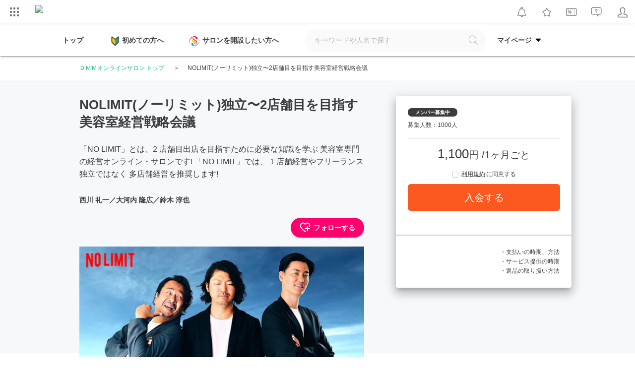

--- FILE ---
content_type: text/html; charset=UTF-8
request_url: https://lounge.dmm.com/detail/342/
body_size: 46408
content:

<!DOCTYPE html><html lang="ja">

<head>
    <meta charset="utf-8"><script type="text/javascript">(window.NREUM||(NREUM={})).init={privacy:{cookies_enabled:true},ajax:{deny_list:["bam.nr-data.net"]},feature_flags:["soft_nav"],distributed_tracing:{enabled:true}};(window.NREUM||(NREUM={})).loader_config={agentID:"1834823317",accountID:"2824584",trustKey:"2871250",xpid:"Vg4FVVNbDBABU1ZaAAQEUF0H",licenseKey:"NRJS-02ff16b997d48c83ead",applicationID:"1778753696",browserID:"1834823317"};;/*! For license information please see nr-loader-spa-1.308.0.min.js.LICENSE.txt */
(()=>{var e,t,r={384:(e,t,r)=>{"use strict";r.d(t,{NT:()=>a,US:()=>u,Zm:()=>o,bQ:()=>d,dV:()=>c,pV:()=>l});var n=r(6154),i=r(1863),s=r(1910);const a={beacon:"bam.nr-data.net",errorBeacon:"bam.nr-data.net"};function o(){return n.gm.NREUM||(n.gm.NREUM={}),void 0===n.gm.newrelic&&(n.gm.newrelic=n.gm.NREUM),n.gm.NREUM}function c(){let e=o();return e.o||(e.o={ST:n.gm.setTimeout,SI:n.gm.setImmediate||n.gm.setInterval,CT:n.gm.clearTimeout,XHR:n.gm.XMLHttpRequest,REQ:n.gm.Request,EV:n.gm.Event,PR:n.gm.Promise,MO:n.gm.MutationObserver,FETCH:n.gm.fetch,WS:n.gm.WebSocket},(0,s.i)(...Object.values(e.o))),e}function d(e,t){let r=o();r.initializedAgents??={},t.initializedAt={ms:(0,i.t)(),date:new Date},r.initializedAgents[e]=t}function u(e,t){o()[e]=t}function l(){return function(){let e=o();const t=e.info||{};e.info={beacon:a.beacon,errorBeacon:a.errorBeacon,...t}}(),function(){let e=o();const t=e.init||{};e.init={...t}}(),c(),function(){let e=o();const t=e.loader_config||{};e.loader_config={...t}}(),o()}},782:(e,t,r)=>{"use strict";r.d(t,{T:()=>n});const n=r(860).K7.pageViewTiming},860:(e,t,r)=>{"use strict";r.d(t,{$J:()=>u,K7:()=>c,P3:()=>d,XX:()=>i,Yy:()=>o,df:()=>s,qY:()=>n,v4:()=>a});const n="events",i="jserrors",s="browser/blobs",a="rum",o="browser/logs",c={ajax:"ajax",genericEvents:"generic_events",jserrors:i,logging:"logging",metrics:"metrics",pageAction:"page_action",pageViewEvent:"page_view_event",pageViewTiming:"page_view_timing",sessionReplay:"session_replay",sessionTrace:"session_trace",softNav:"soft_navigations",spa:"spa"},d={[c.pageViewEvent]:1,[c.pageViewTiming]:2,[c.metrics]:3,[c.jserrors]:4,[c.spa]:5,[c.ajax]:6,[c.sessionTrace]:7,[c.softNav]:8,[c.sessionReplay]:9,[c.logging]:10,[c.genericEvents]:11},u={[c.pageViewEvent]:a,[c.pageViewTiming]:n,[c.ajax]:n,[c.spa]:n,[c.softNav]:n,[c.metrics]:i,[c.jserrors]:i,[c.sessionTrace]:s,[c.sessionReplay]:s,[c.logging]:o,[c.genericEvents]:"ins"}},944:(e,t,r)=>{"use strict";r.d(t,{R:()=>i});var n=r(3241);function i(e,t){"function"==typeof console.debug&&(console.debug("New Relic Warning: https://github.com/newrelic/newrelic-browser-agent/blob/main/docs/warning-codes.md#".concat(e),t),(0,n.W)({agentIdentifier:null,drained:null,type:"data",name:"warn",feature:"warn",data:{code:e,secondary:t}}))}},993:(e,t,r)=>{"use strict";r.d(t,{A$:()=>s,ET:()=>a,TZ:()=>o,p_:()=>i});var n=r(860);const i={ERROR:"ERROR",WARN:"WARN",INFO:"INFO",DEBUG:"DEBUG",TRACE:"TRACE"},s={OFF:0,ERROR:1,WARN:2,INFO:3,DEBUG:4,TRACE:5},a="log",o=n.K7.logging},1541:(e,t,r)=>{"use strict";r.d(t,{U:()=>i,f:()=>n});const n={MFE:"MFE",BA:"BA"};function i(e,t){if(2!==t?.harvestEndpointVersion)return{};const r=t.agentRef.runtime.appMetadata.agents[0].entityGuid;return e?{"source.id":e.id,"source.name":e.name,"source.type":e.type,"parent.id":e.parent?.id||r,"parent.type":e.parent?.type||n.BA}:{"entity.guid":r,appId:t.agentRef.info.applicationID}}},1687:(e,t,r)=>{"use strict";r.d(t,{Ak:()=>d,Ze:()=>h,x3:()=>u});var n=r(3241),i=r(7836),s=r(3606),a=r(860),o=r(2646);const c={};function d(e,t){const r={staged:!1,priority:a.P3[t]||0};l(e),c[e].get(t)||c[e].set(t,r)}function u(e,t){e&&c[e]&&(c[e].get(t)&&c[e].delete(t),p(e,t,!1),c[e].size&&f(e))}function l(e){if(!e)throw new Error("agentIdentifier required");c[e]||(c[e]=new Map)}function h(e="",t="feature",r=!1){if(l(e),!e||!c[e].get(t)||r)return p(e,t);c[e].get(t).staged=!0,f(e)}function f(e){const t=Array.from(c[e]);t.every(([e,t])=>t.staged)&&(t.sort((e,t)=>e[1].priority-t[1].priority),t.forEach(([t])=>{c[e].delete(t),p(e,t)}))}function p(e,t,r=!0){const a=e?i.ee.get(e):i.ee,c=s.i.handlers;if(!a.aborted&&a.backlog&&c){if((0,n.W)({agentIdentifier:e,type:"lifecycle",name:"drain",feature:t}),r){const e=a.backlog[t],r=c[t];if(r){for(let t=0;e&&t<e.length;++t)g(e[t],r);Object.entries(r).forEach(([e,t])=>{Object.values(t||{}).forEach(t=>{t[0]?.on&&t[0]?.context()instanceof o.y&&t[0].on(e,t[1])})})}}a.isolatedBacklog||delete c[t],a.backlog[t]=null,a.emit("drain-"+t,[])}}function g(e,t){var r=e[1];Object.values(t[r]||{}).forEach(t=>{var r=e[0];if(t[0]===r){var n=t[1],i=e[3],s=e[2];n.apply(i,s)}})}},1738:(e,t,r)=>{"use strict";r.d(t,{U:()=>f,Y:()=>h});var n=r(3241),i=r(9908),s=r(1863),a=r(944),o=r(5701),c=r(3969),d=r(8362),u=r(860),l=r(4261);function h(e,t,r,s){const h=s||r;!h||h[e]&&h[e]!==d.d.prototype[e]||(h[e]=function(){(0,i.p)(c.xV,["API/"+e+"/called"],void 0,u.K7.metrics,r.ee),(0,n.W)({agentIdentifier:r.agentIdentifier,drained:!!o.B?.[r.agentIdentifier],type:"data",name:"api",feature:l.Pl+e,data:{}});try{return t.apply(this,arguments)}catch(e){(0,a.R)(23,e)}})}function f(e,t,r,n,a){const o=e.info;null===r?delete o.jsAttributes[t]:o.jsAttributes[t]=r,(a||null===r)&&(0,i.p)(l.Pl+n,[(0,s.t)(),t,r],void 0,"session",e.ee)}},1741:(e,t,r)=>{"use strict";r.d(t,{W:()=>s});var n=r(944),i=r(4261);class s{#e(e,...t){if(this[e]!==s.prototype[e])return this[e](...t);(0,n.R)(35,e)}addPageAction(e,t){return this.#e(i.hG,e,t)}register(e){return this.#e(i.eY,e)}recordCustomEvent(e,t){return this.#e(i.fF,e,t)}setPageViewName(e,t){return this.#e(i.Fw,e,t)}setCustomAttribute(e,t,r){return this.#e(i.cD,e,t,r)}noticeError(e,t){return this.#e(i.o5,e,t)}setUserId(e,t=!1){return this.#e(i.Dl,e,t)}setApplicationVersion(e){return this.#e(i.nb,e)}setErrorHandler(e){return this.#e(i.bt,e)}addRelease(e,t){return this.#e(i.k6,e,t)}log(e,t){return this.#e(i.$9,e,t)}start(){return this.#e(i.d3)}finished(e){return this.#e(i.BL,e)}recordReplay(){return this.#e(i.CH)}pauseReplay(){return this.#e(i.Tb)}addToTrace(e){return this.#e(i.U2,e)}setCurrentRouteName(e){return this.#e(i.PA,e)}interaction(e){return this.#e(i.dT,e)}wrapLogger(e,t,r){return this.#e(i.Wb,e,t,r)}measure(e,t){return this.#e(i.V1,e,t)}consent(e){return this.#e(i.Pv,e)}}},1863:(e,t,r)=>{"use strict";function n(){return Math.floor(performance.now())}r.d(t,{t:()=>n})},1910:(e,t,r)=>{"use strict";r.d(t,{i:()=>s});var n=r(944);const i=new Map;function s(...e){return e.every(e=>{if(i.has(e))return i.get(e);const t="function"==typeof e?e.toString():"",r=t.includes("[native code]"),s=t.includes("nrWrapper");return r||s||(0,n.R)(64,e?.name||t),i.set(e,r),r})}},2555:(e,t,r)=>{"use strict";r.d(t,{D:()=>o,f:()=>a});var n=r(384),i=r(8122);const s={beacon:n.NT.beacon,errorBeacon:n.NT.errorBeacon,licenseKey:void 0,applicationID:void 0,sa:void 0,queueTime:void 0,applicationTime:void 0,ttGuid:void 0,user:void 0,account:void 0,product:void 0,extra:void 0,jsAttributes:{},userAttributes:void 0,atts:void 0,transactionName:void 0,tNamePlain:void 0};function a(e){try{return!!e.licenseKey&&!!e.errorBeacon&&!!e.applicationID}catch(e){return!1}}const o=e=>(0,i.a)(e,s)},2614:(e,t,r)=>{"use strict";r.d(t,{BB:()=>a,H3:()=>n,g:()=>d,iL:()=>c,tS:()=>o,uh:()=>i,wk:()=>s});const n="NRBA",i="SESSION",s=144e5,a=18e5,o={STARTED:"session-started",PAUSE:"session-pause",RESET:"session-reset",RESUME:"session-resume",UPDATE:"session-update"},c={SAME_TAB:"same-tab",CROSS_TAB:"cross-tab"},d={OFF:0,FULL:1,ERROR:2}},2646:(e,t,r)=>{"use strict";r.d(t,{y:()=>n});class n{constructor(e){this.contextId=e}}},2843:(e,t,r)=>{"use strict";r.d(t,{G:()=>s,u:()=>i});var n=r(3878);function i(e,t=!1,r,i){(0,n.DD)("visibilitychange",function(){if(t)return void("hidden"===document.visibilityState&&e());e(document.visibilityState)},r,i)}function s(e,t,r){(0,n.sp)("pagehide",e,t,r)}},3241:(e,t,r)=>{"use strict";r.d(t,{W:()=>s});var n=r(6154);const i="newrelic";function s(e={}){try{n.gm.dispatchEvent(new CustomEvent(i,{detail:e}))}catch(e){}}},3304:(e,t,r)=>{"use strict";r.d(t,{A:()=>s});var n=r(7836);const i=()=>{const e=new WeakSet;return(t,r)=>{if("object"==typeof r&&null!==r){if(e.has(r))return;e.add(r)}return r}};function s(e){try{return JSON.stringify(e,i())??""}catch(e){try{n.ee.emit("internal-error",[e])}catch(e){}return""}}},3333:(e,t,r)=>{"use strict";r.d(t,{$v:()=>u,TZ:()=>n,Xh:()=>c,Zp:()=>i,kd:()=>d,mq:()=>o,nf:()=>a,qN:()=>s});const n=r(860).K7.genericEvents,i=["auxclick","click","copy","keydown","paste","scrollend"],s=["focus","blur"],a=4,o=1e3,c=2e3,d=["PageAction","UserAction","BrowserPerformance"],u={RESOURCES:"experimental.resources",REGISTER:"register"}},3434:(e,t,r)=>{"use strict";r.d(t,{Jt:()=>s,YM:()=>d});var n=r(7836),i=r(5607);const s="nr@original:".concat(i.W),a=50;var o=Object.prototype.hasOwnProperty,c=!1;function d(e,t){return e||(e=n.ee),r.inPlace=function(e,t,n,i,s){n||(n="");const a="-"===n.charAt(0);for(let o=0;o<t.length;o++){const c=t[o],d=e[c];l(d)||(e[c]=r(d,a?c+n:n,i,c,s))}},r.flag=s,r;function r(t,r,n,c,d){return l(t)?t:(r||(r=""),nrWrapper[s]=t,function(e,t,r){if(Object.defineProperty&&Object.keys)try{return Object.keys(e).forEach(function(r){Object.defineProperty(t,r,{get:function(){return e[r]},set:function(t){return e[r]=t,t}})}),t}catch(e){u([e],r)}for(var n in e)o.call(e,n)&&(t[n]=e[n])}(t,nrWrapper,e),nrWrapper);function nrWrapper(){var s,o,l,h;let f;try{o=this,s=[...arguments],l="function"==typeof n?n(s,o):n||{}}catch(t){u([t,"",[s,o,c],l],e)}i(r+"start",[s,o,c],l,d);const p=performance.now();let g;try{return h=t.apply(o,s),g=performance.now(),h}catch(e){throw g=performance.now(),i(r+"err",[s,o,e],l,d),f=e,f}finally{const e=g-p,t={start:p,end:g,duration:e,isLongTask:e>=a,methodName:c,thrownError:f};t.isLongTask&&i("long-task",[t,o],l,d),i(r+"end",[s,o,h],l,d)}}}function i(r,n,i,s){if(!c||t){var a=c;c=!0;try{e.emit(r,n,i,t,s)}catch(t){u([t,r,n,i],e)}c=a}}}function u(e,t){t||(t=n.ee);try{t.emit("internal-error",e)}catch(e){}}function l(e){return!(e&&"function"==typeof e&&e.apply&&!e[s])}},3606:(e,t,r)=>{"use strict";r.d(t,{i:()=>s});var n=r(9908);s.on=a;var i=s.handlers={};function s(e,t,r,s){a(s||n.d,i,e,t,r)}function a(e,t,r,i,s){s||(s="feature"),e||(e=n.d);var a=t[s]=t[s]||{};(a[r]=a[r]||[]).push([e,i])}},3738:(e,t,r)=>{"use strict";r.d(t,{He:()=>i,Kp:()=>o,Lc:()=>d,Rz:()=>u,TZ:()=>n,bD:()=>s,d3:()=>a,jx:()=>l,sl:()=>h,uP:()=>c});const n=r(860).K7.sessionTrace,i="bstResource",s="resource",a="-start",o="-end",c="fn"+a,d="fn"+o,u="pushState",l=1e3,h=3e4},3785:(e,t,r)=>{"use strict";r.d(t,{R:()=>c,b:()=>d});var n=r(9908),i=r(1863),s=r(860),a=r(3969),o=r(993);function c(e,t,r={},c=o.p_.INFO,d=!0,u,l=(0,i.t)()){(0,n.p)(a.xV,["API/logging/".concat(c.toLowerCase(),"/called")],void 0,s.K7.metrics,e),(0,n.p)(o.ET,[l,t,r,c,d,u],void 0,s.K7.logging,e)}function d(e){return"string"==typeof e&&Object.values(o.p_).some(t=>t===e.toUpperCase().trim())}},3878:(e,t,r)=>{"use strict";function n(e,t){return{capture:e,passive:!1,signal:t}}function i(e,t,r=!1,i){window.addEventListener(e,t,n(r,i))}function s(e,t,r=!1,i){document.addEventListener(e,t,n(r,i))}r.d(t,{DD:()=>s,jT:()=>n,sp:()=>i})},3962:(e,t,r)=>{"use strict";r.d(t,{AM:()=>a,O2:()=>l,OV:()=>s,Qu:()=>h,TZ:()=>c,ih:()=>f,pP:()=>o,t1:()=>u,tC:()=>i,wD:()=>d});var n=r(860);const i=["click","keydown","submit"],s="popstate",a="api",o="initialPageLoad",c=n.K7.softNav,d=5e3,u=500,l={INITIAL_PAGE_LOAD:"",ROUTE_CHANGE:1,UNSPECIFIED:2},h={INTERACTION:1,AJAX:2,CUSTOM_END:3,CUSTOM_TRACER:4},f={IP:"in progress",PF:"pending finish",FIN:"finished",CAN:"cancelled"}},3969:(e,t,r)=>{"use strict";r.d(t,{TZ:()=>n,XG:()=>o,rs:()=>i,xV:()=>a,z_:()=>s});const n=r(860).K7.metrics,i="sm",s="cm",a="storeSupportabilityMetrics",o="storeEventMetrics"},4234:(e,t,r)=>{"use strict";r.d(t,{W:()=>s});var n=r(7836),i=r(1687);class s{constructor(e,t){this.agentIdentifier=e,this.ee=n.ee.get(e),this.featureName=t,this.blocked=!1}deregisterDrain(){(0,i.x3)(this.agentIdentifier,this.featureName)}}},4261:(e,t,r)=>{"use strict";r.d(t,{$9:()=>u,BL:()=>c,CH:()=>p,Dl:()=>R,Fw:()=>w,PA:()=>v,Pl:()=>n,Pv:()=>A,Tb:()=>h,U2:()=>a,V1:()=>E,Wb:()=>T,bt:()=>y,cD:()=>b,d3:()=>x,dT:()=>d,eY:()=>g,fF:()=>f,hG:()=>s,hw:()=>i,k6:()=>o,nb:()=>m,o5:()=>l});const n="api-",i=n+"ixn-",s="addPageAction",a="addToTrace",o="addRelease",c="finished",d="interaction",u="log",l="noticeError",h="pauseReplay",f="recordCustomEvent",p="recordReplay",g="register",m="setApplicationVersion",v="setCurrentRouteName",b="setCustomAttribute",y="setErrorHandler",w="setPageViewName",R="setUserId",x="start",T="wrapLogger",E="measure",A="consent"},5205:(e,t,r)=>{"use strict";r.d(t,{j:()=>S});var n=r(384),i=r(1741);var s=r(2555),a=r(3333);const o=e=>{if(!e||"string"!=typeof e)return!1;try{document.createDocumentFragment().querySelector(e)}catch{return!1}return!0};var c=r(2614),d=r(944),u=r(8122);const l="[data-nr-mask]",h=e=>(0,u.a)(e,(()=>{const e={feature_flags:[],experimental:{allow_registered_children:!1,resources:!1},mask_selector:"*",block_selector:"[data-nr-block]",mask_input_options:{color:!1,date:!1,"datetime-local":!1,email:!1,month:!1,number:!1,range:!1,search:!1,tel:!1,text:!1,time:!1,url:!1,week:!1,textarea:!1,select:!1,password:!0}};return{ajax:{deny_list:void 0,block_internal:!0,enabled:!0,autoStart:!0},api:{get allow_registered_children(){return e.feature_flags.includes(a.$v.REGISTER)||e.experimental.allow_registered_children},set allow_registered_children(t){e.experimental.allow_registered_children=t},duplicate_registered_data:!1},browser_consent_mode:{enabled:!1},distributed_tracing:{enabled:void 0,exclude_newrelic_header:void 0,cors_use_newrelic_header:void 0,cors_use_tracecontext_headers:void 0,allowed_origins:void 0},get feature_flags(){return e.feature_flags},set feature_flags(t){e.feature_flags=t},generic_events:{enabled:!0,autoStart:!0},harvest:{interval:30},jserrors:{enabled:!0,autoStart:!0},logging:{enabled:!0,autoStart:!0},metrics:{enabled:!0,autoStart:!0},obfuscate:void 0,page_action:{enabled:!0},page_view_event:{enabled:!0,autoStart:!0},page_view_timing:{enabled:!0,autoStart:!0},performance:{capture_marks:!1,capture_measures:!1,capture_detail:!0,resources:{get enabled(){return e.feature_flags.includes(a.$v.RESOURCES)||e.experimental.resources},set enabled(t){e.experimental.resources=t},asset_types:[],first_party_domains:[],ignore_newrelic:!0}},privacy:{cookies_enabled:!0},proxy:{assets:void 0,beacon:void 0},session:{expiresMs:c.wk,inactiveMs:c.BB},session_replay:{autoStart:!0,enabled:!1,preload:!1,sampling_rate:10,error_sampling_rate:100,collect_fonts:!1,inline_images:!1,fix_stylesheets:!0,mask_all_inputs:!0,get mask_text_selector(){return e.mask_selector},set mask_text_selector(t){o(t)?e.mask_selector="".concat(t,",").concat(l):""===t||null===t?e.mask_selector=l:(0,d.R)(5,t)},get block_class(){return"nr-block"},get ignore_class(){return"nr-ignore"},get mask_text_class(){return"nr-mask"},get block_selector(){return e.block_selector},set block_selector(t){o(t)?e.block_selector+=",".concat(t):""!==t&&(0,d.R)(6,t)},get mask_input_options(){return e.mask_input_options},set mask_input_options(t){t&&"object"==typeof t?e.mask_input_options={...t,password:!0}:(0,d.R)(7,t)}},session_trace:{enabled:!0,autoStart:!0},soft_navigations:{enabled:!0,autoStart:!0},spa:{enabled:!0,autoStart:!0},ssl:void 0,user_actions:{enabled:!0,elementAttributes:["id","className","tagName","type"]}}})());var f=r(6154),p=r(9324);let g=0;const m={buildEnv:p.F3,distMethod:p.Xs,version:p.xv,originTime:f.WN},v={consented:!1},b={appMetadata:{},get consented(){return this.session?.state?.consent||v.consented},set consented(e){v.consented=e},customTransaction:void 0,denyList:void 0,disabled:!1,harvester:void 0,isolatedBacklog:!1,isRecording:!1,loaderType:void 0,maxBytes:3e4,obfuscator:void 0,onerror:void 0,ptid:void 0,releaseIds:{},session:void 0,timeKeeper:void 0,registeredEntities:[],jsAttributesMetadata:{bytes:0},get harvestCount(){return++g}},y=e=>{const t=(0,u.a)(e,b),r=Object.keys(m).reduce((e,t)=>(e[t]={value:m[t],writable:!1,configurable:!0,enumerable:!0},e),{});return Object.defineProperties(t,r)};var w=r(5701);const R=e=>{const t=e.startsWith("http");e+="/",r.p=t?e:"https://"+e};var x=r(7836),T=r(3241);const E={accountID:void 0,trustKey:void 0,agentID:void 0,licenseKey:void 0,applicationID:void 0,xpid:void 0},A=e=>(0,u.a)(e,E),_=new Set;function S(e,t={},r,a){let{init:o,info:c,loader_config:d,runtime:u={},exposed:l=!0}=t;if(!c){const e=(0,n.pV)();o=e.init,c=e.info,d=e.loader_config}e.init=h(o||{}),e.loader_config=A(d||{}),c.jsAttributes??={},f.bv&&(c.jsAttributes.isWorker=!0),e.info=(0,s.D)(c);const p=e.init,g=[c.beacon,c.errorBeacon];_.has(e.agentIdentifier)||(p.proxy.assets&&(R(p.proxy.assets),g.push(p.proxy.assets)),p.proxy.beacon&&g.push(p.proxy.beacon),e.beacons=[...g],function(e){const t=(0,n.pV)();Object.getOwnPropertyNames(i.W.prototype).forEach(r=>{const n=i.W.prototype[r];if("function"!=typeof n||"constructor"===n)return;let s=t[r];e[r]&&!1!==e.exposed&&"micro-agent"!==e.runtime?.loaderType&&(t[r]=(...t)=>{const n=e[r](...t);return s?s(...t):n})})}(e),(0,n.US)("activatedFeatures",w.B)),u.denyList=[...p.ajax.deny_list||[],...p.ajax.block_internal?g:[]],u.ptid=e.agentIdentifier,u.loaderType=r,e.runtime=y(u),_.has(e.agentIdentifier)||(e.ee=x.ee.get(e.agentIdentifier),e.exposed=l,(0,T.W)({agentIdentifier:e.agentIdentifier,drained:!!w.B?.[e.agentIdentifier],type:"lifecycle",name:"initialize",feature:void 0,data:e.config})),_.add(e.agentIdentifier)}},5270:(e,t,r)=>{"use strict";r.d(t,{Aw:()=>a,SR:()=>s,rF:()=>o});var n=r(384),i=r(7767);function s(e){return!!(0,n.dV)().o.MO&&(0,i.V)(e)&&!0===e?.session_trace.enabled}function a(e){return!0===e?.session_replay.preload&&s(e)}function o(e,t){try{if("string"==typeof t?.type){if("password"===t.type.toLowerCase())return"*".repeat(e?.length||0);if(void 0!==t?.dataset?.nrUnmask||t?.classList?.contains("nr-unmask"))return e}}catch(e){}return"string"==typeof e?e.replace(/[\S]/g,"*"):"*".repeat(e?.length||0)}},5289:(e,t,r)=>{"use strict";r.d(t,{GG:()=>a,Qr:()=>c,sB:()=>o});var n=r(3878),i=r(6389);function s(){return"undefined"==typeof document||"complete"===document.readyState}function a(e,t){if(s())return e();const r=(0,i.J)(e),a=setInterval(()=>{s()&&(clearInterval(a),r())},500);(0,n.sp)("load",r,t)}function o(e){if(s())return e();(0,n.DD)("DOMContentLoaded",e)}function c(e){if(s())return e();(0,n.sp)("popstate",e)}},5607:(e,t,r)=>{"use strict";r.d(t,{W:()=>n});const n=(0,r(9566).bz)()},5701:(e,t,r)=>{"use strict";r.d(t,{B:()=>s,t:()=>a});var n=r(3241);const i=new Set,s={};function a(e,t){const r=t.agentIdentifier;s[r]??={},e&&"object"==typeof e&&(i.has(r)||(t.ee.emit("rumresp",[e]),s[r]=e,i.add(r),(0,n.W)({agentIdentifier:r,loaded:!0,drained:!0,type:"lifecycle",name:"load",feature:void 0,data:e})))}},6154:(e,t,r)=>{"use strict";r.d(t,{OF:()=>d,RI:()=>i,WN:()=>h,bv:()=>s,eN:()=>f,gm:()=>a,lR:()=>l,m:()=>c,mw:()=>o,sb:()=>u});var n=r(1863);const i="undefined"!=typeof window&&!!window.document,s="undefined"!=typeof WorkerGlobalScope&&("undefined"!=typeof self&&self instanceof WorkerGlobalScope&&self.navigator instanceof WorkerNavigator||"undefined"!=typeof globalThis&&globalThis instanceof WorkerGlobalScope&&globalThis.navigator instanceof WorkerNavigator),a=i?window:"undefined"!=typeof WorkerGlobalScope&&("undefined"!=typeof self&&self instanceof WorkerGlobalScope&&self||"undefined"!=typeof globalThis&&globalThis instanceof WorkerGlobalScope&&globalThis),o=Boolean("hidden"===a?.document?.visibilityState),c=""+a?.location,d=/iPad|iPhone|iPod/.test(a.navigator?.userAgent),u=d&&"undefined"==typeof SharedWorker,l=(()=>{const e=a.navigator?.userAgent?.match(/Firefox[/\s](\d+\.\d+)/);return Array.isArray(e)&&e.length>=2?+e[1]:0})(),h=Date.now()-(0,n.t)(),f=()=>"undefined"!=typeof PerformanceNavigationTiming&&a?.performance?.getEntriesByType("navigation")?.[0]?.responseStart},6344:(e,t,r)=>{"use strict";r.d(t,{BB:()=>u,Qb:()=>l,TZ:()=>i,Ug:()=>a,Vh:()=>s,_s:()=>o,bc:()=>d,yP:()=>c});var n=r(2614);const i=r(860).K7.sessionReplay,s="errorDuringReplay",a=.12,o={DomContentLoaded:0,Load:1,FullSnapshot:2,IncrementalSnapshot:3,Meta:4,Custom:5},c={[n.g.ERROR]:15e3,[n.g.FULL]:3e5,[n.g.OFF]:0},d={RESET:{message:"Session was reset",sm:"Reset"},IMPORT:{message:"Recorder failed to import",sm:"Import"},TOO_MANY:{message:"429: Too Many Requests",sm:"Too-Many"},TOO_BIG:{message:"Payload was too large",sm:"Too-Big"},CROSS_TAB:{message:"Session Entity was set to OFF on another tab",sm:"Cross-Tab"},ENTITLEMENTS:{message:"Session Replay is not allowed and will not be started",sm:"Entitlement"}},u=5e3,l={API:"api",RESUME:"resume",SWITCH_TO_FULL:"switchToFull",INITIALIZE:"initialize",PRELOAD:"preload"}},6389:(e,t,r)=>{"use strict";function n(e,t=500,r={}){const n=r?.leading||!1;let i;return(...r)=>{n&&void 0===i&&(e.apply(this,r),i=setTimeout(()=>{i=clearTimeout(i)},t)),n||(clearTimeout(i),i=setTimeout(()=>{e.apply(this,r)},t))}}function i(e){let t=!1;return(...r)=>{t||(t=!0,e.apply(this,r))}}r.d(t,{J:()=>i,s:()=>n})},6630:(e,t,r)=>{"use strict";r.d(t,{T:()=>n});const n=r(860).K7.pageViewEvent},6774:(e,t,r)=>{"use strict";r.d(t,{T:()=>n});const n=r(860).K7.jserrors},7295:(e,t,r)=>{"use strict";r.d(t,{Xv:()=>a,gX:()=>i,iW:()=>s});var n=[];function i(e){if(!e||s(e))return!1;if(0===n.length)return!0;if("*"===n[0].hostname)return!1;for(var t=0;t<n.length;t++){var r=n[t];if(r.hostname.test(e.hostname)&&r.pathname.test(e.pathname))return!1}return!0}function s(e){return void 0===e.hostname}function a(e){if(n=[],e&&e.length)for(var t=0;t<e.length;t++){let r=e[t];if(!r)continue;if("*"===r)return void(n=[{hostname:"*"}]);0===r.indexOf("http://")?r=r.substring(7):0===r.indexOf("https://")&&(r=r.substring(8));const i=r.indexOf("/");let s,a;i>0?(s=r.substring(0,i),a=r.substring(i)):(s=r,a="*");let[c]=s.split(":");n.push({hostname:o(c),pathname:o(a,!0)})}}function o(e,t=!1){const r=e.replace(/[.+?^${}()|[\]\\]/g,e=>"\\"+e).replace(/\*/g,".*?");return new RegExp((t?"^":"")+r+"$")}},7485:(e,t,r)=>{"use strict";r.d(t,{D:()=>i});var n=r(6154);function i(e){if(0===(e||"").indexOf("data:"))return{protocol:"data"};try{const t=new URL(e,location.href),r={port:t.port,hostname:t.hostname,pathname:t.pathname,search:t.search,protocol:t.protocol.slice(0,t.protocol.indexOf(":")),sameOrigin:t.protocol===n.gm?.location?.protocol&&t.host===n.gm?.location?.host};return r.port&&""!==r.port||("http:"===t.protocol&&(r.port="80"),"https:"===t.protocol&&(r.port="443")),r.pathname&&""!==r.pathname?r.pathname.startsWith("/")||(r.pathname="/".concat(r.pathname)):r.pathname="/",r}catch(e){return{}}}},7699:(e,t,r)=>{"use strict";r.d(t,{It:()=>s,KC:()=>o,No:()=>i,qh:()=>a});var n=r(860);const i=16e3,s=1e6,a="SESSION_ERROR",o={[n.K7.logging]:!0,[n.K7.genericEvents]:!1,[n.K7.jserrors]:!1,[n.K7.ajax]:!1}},7767:(e,t,r)=>{"use strict";r.d(t,{V:()=>i});var n=r(6154);const i=e=>n.RI&&!0===e?.privacy.cookies_enabled},7836:(e,t,r)=>{"use strict";r.d(t,{P:()=>o,ee:()=>c});var n=r(384),i=r(8990),s=r(2646),a=r(5607);const o="nr@context:".concat(a.W),c=function e(t,r){var n={},a={},u={},l=!1;try{l=16===r.length&&d.initializedAgents?.[r]?.runtime.isolatedBacklog}catch(e){}var h={on:p,addEventListener:p,removeEventListener:function(e,t){var r=n[e];if(!r)return;for(var i=0;i<r.length;i++)r[i]===t&&r.splice(i,1)},emit:function(e,r,n,i,s){!1!==s&&(s=!0);if(c.aborted&&!i)return;t&&s&&t.emit(e,r,n);var o=f(n);g(e).forEach(e=>{e.apply(o,r)});var d=v()[a[e]];d&&d.push([h,e,r,o]);return o},get:m,listeners:g,context:f,buffer:function(e,t){const r=v();if(t=t||"feature",h.aborted)return;Object.entries(e||{}).forEach(([e,n])=>{a[n]=t,t in r||(r[t]=[])})},abort:function(){h._aborted=!0,Object.keys(h.backlog).forEach(e=>{delete h.backlog[e]})},isBuffering:function(e){return!!v()[a[e]]},debugId:r,backlog:l?{}:t&&"object"==typeof t.backlog?t.backlog:{},isolatedBacklog:l};return Object.defineProperty(h,"aborted",{get:()=>{let e=h._aborted||!1;return e||(t&&(e=t.aborted),e)}}),h;function f(e){return e&&e instanceof s.y?e:e?(0,i.I)(e,o,()=>new s.y(o)):new s.y(o)}function p(e,t){n[e]=g(e).concat(t)}function g(e){return n[e]||[]}function m(t){return u[t]=u[t]||e(h,t)}function v(){return h.backlog}}(void 0,"globalEE"),d=(0,n.Zm)();d.ee||(d.ee=c)},8122:(e,t,r)=>{"use strict";r.d(t,{a:()=>i});var n=r(944);function i(e,t){try{if(!e||"object"!=typeof e)return(0,n.R)(3);if(!t||"object"!=typeof t)return(0,n.R)(4);const r=Object.create(Object.getPrototypeOf(t),Object.getOwnPropertyDescriptors(t)),s=0===Object.keys(r).length?e:r;for(let a in s)if(void 0!==e[a])try{if(null===e[a]){r[a]=null;continue}Array.isArray(e[a])&&Array.isArray(t[a])?r[a]=Array.from(new Set([...e[a],...t[a]])):"object"==typeof e[a]&&"object"==typeof t[a]?r[a]=i(e[a],t[a]):r[a]=e[a]}catch(e){r[a]||(0,n.R)(1,e)}return r}catch(e){(0,n.R)(2,e)}}},8139:(e,t,r)=>{"use strict";r.d(t,{u:()=>h});var n=r(7836),i=r(3434),s=r(8990),a=r(6154);const o={},c=a.gm.XMLHttpRequest,d="addEventListener",u="removeEventListener",l="nr@wrapped:".concat(n.P);function h(e){var t=function(e){return(e||n.ee).get("events")}(e);if(o[t.debugId]++)return t;o[t.debugId]=1;var r=(0,i.YM)(t,!0);function h(e){r.inPlace(e,[d,u],"-",p)}function p(e,t){return e[1]}return"getPrototypeOf"in Object&&(a.RI&&f(document,h),c&&f(c.prototype,h),f(a.gm,h)),t.on(d+"-start",function(e,t){var n=e[1];if(null!==n&&("function"==typeof n||"object"==typeof n)&&"newrelic"!==e[0]){var i=(0,s.I)(n,l,function(){var e={object:function(){if("function"!=typeof n.handleEvent)return;return n.handleEvent.apply(n,arguments)},function:n}[typeof n];return e?r(e,"fn-",null,e.name||"anonymous"):n});this.wrapped=e[1]=i}}),t.on(u+"-start",function(e){e[1]=this.wrapped||e[1]}),t}function f(e,t,...r){let n=e;for(;"object"==typeof n&&!Object.prototype.hasOwnProperty.call(n,d);)n=Object.getPrototypeOf(n);n&&t(n,...r)}},8362:(e,t,r)=>{"use strict";r.d(t,{d:()=>s});var n=r(9566),i=r(1741);class s extends i.W{agentIdentifier=(0,n.LA)(16)}},8374:(e,t,r)=>{r.nc=(()=>{try{return document?.currentScript?.nonce}catch(e){}return""})()},8990:(e,t,r)=>{"use strict";r.d(t,{I:()=>i});var n=Object.prototype.hasOwnProperty;function i(e,t,r){if(n.call(e,t))return e[t];var i=r();if(Object.defineProperty&&Object.keys)try{return Object.defineProperty(e,t,{value:i,writable:!0,enumerable:!1}),i}catch(e){}return e[t]=i,i}},9119:(e,t,r)=>{"use strict";r.d(t,{L:()=>s});var n=/([^?#]*)[^#]*(#[^?]*|$).*/,i=/([^?#]*)().*/;function s(e,t){return e?e.replace(t?n:i,"$1$2"):e}},9300:(e,t,r)=>{"use strict";r.d(t,{T:()=>n});const n=r(860).K7.ajax},9324:(e,t,r)=>{"use strict";r.d(t,{AJ:()=>a,F3:()=>i,Xs:()=>s,Yq:()=>o,xv:()=>n});const n="1.308.0",i="PROD",s="CDN",a="@newrelic/rrweb",o="1.0.1"},9566:(e,t,r)=>{"use strict";r.d(t,{LA:()=>o,ZF:()=>c,bz:()=>a,el:()=>d});var n=r(6154);const i="xxxxxxxx-xxxx-4xxx-yxxx-xxxxxxxxxxxx";function s(e,t){return e?15&e[t]:16*Math.random()|0}function a(){const e=n.gm?.crypto||n.gm?.msCrypto;let t,r=0;return e&&e.getRandomValues&&(t=e.getRandomValues(new Uint8Array(30))),i.split("").map(e=>"x"===e?s(t,r++).toString(16):"y"===e?(3&s()|8).toString(16):e).join("")}function o(e){const t=n.gm?.crypto||n.gm?.msCrypto;let r,i=0;t&&t.getRandomValues&&(r=t.getRandomValues(new Uint8Array(e)));const a=[];for(var o=0;o<e;o++)a.push(s(r,i++).toString(16));return a.join("")}function c(){return o(16)}function d(){return o(32)}},9908:(e,t,r)=>{"use strict";r.d(t,{d:()=>n,p:()=>i});var n=r(7836).ee.get("handle");function i(e,t,r,i,s){s?(s.buffer([e],i),s.emit(e,t,r)):(n.buffer([e],i),n.emit(e,t,r))}}},n={};function i(e){var t=n[e];if(void 0!==t)return t.exports;var s=n[e]={exports:{}};return r[e](s,s.exports,i),s.exports}i.m=r,i.d=(e,t)=>{for(var r in t)i.o(t,r)&&!i.o(e,r)&&Object.defineProperty(e,r,{enumerable:!0,get:t[r]})},i.f={},i.e=e=>Promise.all(Object.keys(i.f).reduce((t,r)=>(i.f[r](e,t),t),[])),i.u=e=>({212:"nr-spa-compressor",249:"nr-spa-recorder",478:"nr-spa"}[e]+"-1.308.0.min.js"),i.o=(e,t)=>Object.prototype.hasOwnProperty.call(e,t),e={},t="NRBA-1.308.0.PROD:",i.l=(r,n,s,a)=>{if(e[r])e[r].push(n);else{var o,c;if(void 0!==s)for(var d=document.getElementsByTagName("script"),u=0;u<d.length;u++){var l=d[u];if(l.getAttribute("src")==r||l.getAttribute("data-webpack")==t+s){o=l;break}}if(!o){c=!0;var h={478:"sha512-RSfSVnmHk59T/uIPbdSE0LPeqcEdF4/+XhfJdBuccH5rYMOEZDhFdtnh6X6nJk7hGpzHd9Ujhsy7lZEz/ORYCQ==",249:"sha512-ehJXhmntm85NSqW4MkhfQqmeKFulra3klDyY0OPDUE+sQ3GokHlPh1pmAzuNy//3j4ac6lzIbmXLvGQBMYmrkg==",212:"sha512-B9h4CR46ndKRgMBcK+j67uSR2RCnJfGefU+A7FrgR/k42ovXy5x/MAVFiSvFxuVeEk/pNLgvYGMp1cBSK/G6Fg=="};(o=document.createElement("script")).charset="utf-8",i.nc&&o.setAttribute("nonce",i.nc),o.setAttribute("data-webpack",t+s),o.src=r,0!==o.src.indexOf(window.location.origin+"/")&&(o.crossOrigin="anonymous"),h[a]&&(o.integrity=h[a])}e[r]=[n];var f=(t,n)=>{o.onerror=o.onload=null,clearTimeout(p);var i=e[r];if(delete e[r],o.parentNode&&o.parentNode.removeChild(o),i&&i.forEach(e=>e(n)),t)return t(n)},p=setTimeout(f.bind(null,void 0,{type:"timeout",target:o}),12e4);o.onerror=f.bind(null,o.onerror),o.onload=f.bind(null,o.onload),c&&document.head.appendChild(o)}},i.r=e=>{"undefined"!=typeof Symbol&&Symbol.toStringTag&&Object.defineProperty(e,Symbol.toStringTag,{value:"Module"}),Object.defineProperty(e,"__esModule",{value:!0})},i.p="https://js-agent.newrelic.com/",(()=>{var e={38:0,788:0};i.f.j=(t,r)=>{var n=i.o(e,t)?e[t]:void 0;if(0!==n)if(n)r.push(n[2]);else{var s=new Promise((r,i)=>n=e[t]=[r,i]);r.push(n[2]=s);var a=i.p+i.u(t),o=new Error;i.l(a,r=>{if(i.o(e,t)&&(0!==(n=e[t])&&(e[t]=void 0),n)){var s=r&&("load"===r.type?"missing":r.type),a=r&&r.target&&r.target.src;o.message="Loading chunk "+t+" failed: ("+s+": "+a+")",o.name="ChunkLoadError",o.type=s,o.request=a,n[1](o)}},"chunk-"+t,t)}};var t=(t,r)=>{var n,s,[a,o,c]=r,d=0;if(a.some(t=>0!==e[t])){for(n in o)i.o(o,n)&&(i.m[n]=o[n]);if(c)c(i)}for(t&&t(r);d<a.length;d++)s=a[d],i.o(e,s)&&e[s]&&e[s][0](),e[s]=0},r=self["webpackChunk:NRBA-1.308.0.PROD"]=self["webpackChunk:NRBA-1.308.0.PROD"]||[];r.forEach(t.bind(null,0)),r.push=t.bind(null,r.push.bind(r))})(),(()=>{"use strict";i(8374);var e=i(8362),t=i(860);const r=Object.values(t.K7);var n=i(5205);var s=i(9908),a=i(1863),o=i(4261),c=i(1738);var d=i(1687),u=i(4234),l=i(5289),h=i(6154),f=i(944),p=i(5270),g=i(7767),m=i(6389),v=i(7699);class b extends u.W{constructor(e,t){super(e.agentIdentifier,t),this.agentRef=e,this.abortHandler=void 0,this.featAggregate=void 0,this.loadedSuccessfully=void 0,this.onAggregateImported=new Promise(e=>{this.loadedSuccessfully=e}),this.deferred=Promise.resolve(),!1===e.init[this.featureName].autoStart?this.deferred=new Promise((t,r)=>{this.ee.on("manual-start-all",(0,m.J)(()=>{(0,d.Ak)(e.agentIdentifier,this.featureName),t()}))}):(0,d.Ak)(e.agentIdentifier,t)}importAggregator(e,t,r={}){if(this.featAggregate)return;const n=async()=>{let n;await this.deferred;try{if((0,g.V)(e.init)){const{setupAgentSession:t}=await i.e(478).then(i.bind(i,8766));n=t(e)}}catch(e){(0,f.R)(20,e),this.ee.emit("internal-error",[e]),(0,s.p)(v.qh,[e],void 0,this.featureName,this.ee)}try{if(!this.#t(this.featureName,n,e.init))return(0,d.Ze)(this.agentIdentifier,this.featureName),void this.loadedSuccessfully(!1);const{Aggregate:i}=await t();this.featAggregate=new i(e,r),e.runtime.harvester.initializedAggregates.push(this.featAggregate),this.loadedSuccessfully(!0)}catch(e){(0,f.R)(34,e),this.abortHandler?.(),(0,d.Ze)(this.agentIdentifier,this.featureName,!0),this.loadedSuccessfully(!1),this.ee&&this.ee.abort()}};h.RI?(0,l.GG)(()=>n(),!0):n()}#t(e,r,n){if(this.blocked)return!1;switch(e){case t.K7.sessionReplay:return(0,p.SR)(n)&&!!r;case t.K7.sessionTrace:return!!r;default:return!0}}}var y=i(6630),w=i(2614),R=i(3241);class x extends b{static featureName=y.T;constructor(e){var t;super(e,y.T),this.setupInspectionEvents(e.agentIdentifier),t=e,(0,c.Y)(o.Fw,function(e,r){"string"==typeof e&&("/"!==e.charAt(0)&&(e="/"+e),t.runtime.customTransaction=(r||"http://custom.transaction")+e,(0,s.p)(o.Pl+o.Fw,[(0,a.t)()],void 0,void 0,t.ee))},t),this.importAggregator(e,()=>i.e(478).then(i.bind(i,2467)))}setupInspectionEvents(e){const t=(t,r)=>{t&&(0,R.W)({agentIdentifier:e,timeStamp:t.timeStamp,loaded:"complete"===t.target.readyState,type:"window",name:r,data:t.target.location+""})};(0,l.sB)(e=>{t(e,"DOMContentLoaded")}),(0,l.GG)(e=>{t(e,"load")}),(0,l.Qr)(e=>{t(e,"navigate")}),this.ee.on(w.tS.UPDATE,(t,r)=>{(0,R.W)({agentIdentifier:e,type:"lifecycle",name:"session",data:r})})}}var T=i(384);class E extends e.d{constructor(e){var t;(super(),h.gm)?(this.features={},(0,T.bQ)(this.agentIdentifier,this),this.desiredFeatures=new Set(e.features||[]),this.desiredFeatures.add(x),(0,n.j)(this,e,e.loaderType||"agent"),t=this,(0,c.Y)(o.cD,function(e,r,n=!1){if("string"==typeof e){if(["string","number","boolean"].includes(typeof r)||null===r)return(0,c.U)(t,e,r,o.cD,n);(0,f.R)(40,typeof r)}else(0,f.R)(39,typeof e)},t),function(e){(0,c.Y)(o.Dl,function(t,r=!1){if("string"!=typeof t&&null!==t)return void(0,f.R)(41,typeof t);const n=e.info.jsAttributes["enduser.id"];r&&null!=n&&n!==t?(0,s.p)(o.Pl+"setUserIdAndResetSession",[t],void 0,"session",e.ee):(0,c.U)(e,"enduser.id",t,o.Dl,!0)},e)}(this),function(e){(0,c.Y)(o.nb,function(t){if("string"==typeof t||null===t)return(0,c.U)(e,"application.version",t,o.nb,!1);(0,f.R)(42,typeof t)},e)}(this),function(e){(0,c.Y)(o.d3,function(){e.ee.emit("manual-start-all")},e)}(this),function(e){(0,c.Y)(o.Pv,function(t=!0){if("boolean"==typeof t){if((0,s.p)(o.Pl+o.Pv,[t],void 0,"session",e.ee),e.runtime.consented=t,t){const t=e.features.page_view_event;t.onAggregateImported.then(e=>{const r=t.featAggregate;e&&!r.sentRum&&r.sendRum()})}}else(0,f.R)(65,typeof t)},e)}(this),this.run()):(0,f.R)(21)}get config(){return{info:this.info,init:this.init,loader_config:this.loader_config,runtime:this.runtime}}get api(){return this}run(){try{const e=function(e){const t={};return r.forEach(r=>{t[r]=!!e[r]?.enabled}),t}(this.init),n=[...this.desiredFeatures];n.sort((e,r)=>t.P3[e.featureName]-t.P3[r.featureName]),n.forEach(r=>{if(!e[r.featureName]&&r.featureName!==t.K7.pageViewEvent)return;if(r.featureName===t.K7.spa)return void(0,f.R)(67);const n=function(e){switch(e){case t.K7.ajax:return[t.K7.jserrors];case t.K7.sessionTrace:return[t.K7.ajax,t.K7.pageViewEvent];case t.K7.sessionReplay:return[t.K7.sessionTrace];case t.K7.pageViewTiming:return[t.K7.pageViewEvent];default:return[]}}(r.featureName).filter(e=>!(e in this.features));n.length>0&&(0,f.R)(36,{targetFeature:r.featureName,missingDependencies:n}),this.features[r.featureName]=new r(this)})}catch(e){(0,f.R)(22,e);for(const e in this.features)this.features[e].abortHandler?.();const t=(0,T.Zm)();delete t.initializedAgents[this.agentIdentifier]?.features,delete this.sharedAggregator;return t.ee.get(this.agentIdentifier).abort(),!1}}}var A=i(2843),_=i(782);class S extends b{static featureName=_.T;constructor(e){super(e,_.T),h.RI&&((0,A.u)(()=>(0,s.p)("docHidden",[(0,a.t)()],void 0,_.T,this.ee),!0),(0,A.G)(()=>(0,s.p)("winPagehide",[(0,a.t)()],void 0,_.T,this.ee)),this.importAggregator(e,()=>i.e(478).then(i.bind(i,9917))))}}var O=i(3969);class I extends b{static featureName=O.TZ;constructor(e){super(e,O.TZ),h.RI&&document.addEventListener("securitypolicyviolation",e=>{(0,s.p)(O.xV,["Generic/CSPViolation/Detected"],void 0,this.featureName,this.ee)}),this.importAggregator(e,()=>i.e(478).then(i.bind(i,6555)))}}var N=i(6774),P=i(3878),k=i(3304);class D{constructor(e,t,r,n,i){this.name="UncaughtError",this.message="string"==typeof e?e:(0,k.A)(e),this.sourceURL=t,this.line=r,this.column=n,this.__newrelic=i}}function C(e){return M(e)?e:new D(void 0!==e?.message?e.message:e,e?.filename||e?.sourceURL,e?.lineno||e?.line,e?.colno||e?.col,e?.__newrelic,e?.cause)}function j(e){const t="Unhandled Promise Rejection: ";if(!e?.reason)return;if(M(e.reason)){try{e.reason.message.startsWith(t)||(e.reason.message=t+e.reason.message)}catch(e){}return C(e.reason)}const r=C(e.reason);return(r.message||"").startsWith(t)||(r.message=t+r.message),r}function L(e){if(e.error instanceof SyntaxError&&!/:\d+$/.test(e.error.stack?.trim())){const t=new D(e.message,e.filename,e.lineno,e.colno,e.error.__newrelic,e.cause);return t.name=SyntaxError.name,t}return M(e.error)?e.error:C(e)}function M(e){return e instanceof Error&&!!e.stack}function H(e,r,n,i,o=(0,a.t)()){"string"==typeof e&&(e=new Error(e)),(0,s.p)("err",[e,o,!1,r,n.runtime.isRecording,void 0,i],void 0,t.K7.jserrors,n.ee),(0,s.p)("uaErr",[],void 0,t.K7.genericEvents,n.ee)}var B=i(1541),K=i(993),W=i(3785);function U(e,{customAttributes:t={},level:r=K.p_.INFO}={},n,i,s=(0,a.t)()){(0,W.R)(n.ee,e,t,r,!1,i,s)}function F(e,r,n,i,c=(0,a.t)()){(0,s.p)(o.Pl+o.hG,[c,e,r,i],void 0,t.K7.genericEvents,n.ee)}function V(e,r,n,i,c=(0,a.t)()){const{start:d,end:u,customAttributes:l}=r||{},h={customAttributes:l||{}};if("object"!=typeof h.customAttributes||"string"!=typeof e||0===e.length)return void(0,f.R)(57);const p=(e,t)=>null==e?t:"number"==typeof e?e:e instanceof PerformanceMark?e.startTime:Number.NaN;if(h.start=p(d,0),h.end=p(u,c),Number.isNaN(h.start)||Number.isNaN(h.end))(0,f.R)(57);else{if(h.duration=h.end-h.start,!(h.duration<0))return(0,s.p)(o.Pl+o.V1,[h,e,i],void 0,t.K7.genericEvents,n.ee),h;(0,f.R)(58)}}function G(e,r={},n,i,c=(0,a.t)()){(0,s.p)(o.Pl+o.fF,[c,e,r,i],void 0,t.K7.genericEvents,n.ee)}function z(e){(0,c.Y)(o.eY,function(t){return Y(e,t)},e)}function Y(e,r,n){(0,f.R)(54,"newrelic.register"),r||={},r.type=B.f.MFE,r.licenseKey||=e.info.licenseKey,r.blocked=!1,r.parent=n||{},Array.isArray(r.tags)||(r.tags=[]);const i={};r.tags.forEach(e=>{"name"!==e&&"id"!==e&&(i["source.".concat(e)]=!0)}),r.isolated??=!0;let o=()=>{};const c=e.runtime.registeredEntities;if(!r.isolated){const e=c.find(({metadata:{target:{id:e}}})=>e===r.id&&!r.isolated);if(e)return e}const d=e=>{r.blocked=!0,o=e};function u(e){return"string"==typeof e&&!!e.trim()&&e.trim().length<501||"number"==typeof e}e.init.api.allow_registered_children||d((0,m.J)(()=>(0,f.R)(55))),u(r.id)&&u(r.name)||d((0,m.J)(()=>(0,f.R)(48,r)));const l={addPageAction:(t,n={})=>g(F,[t,{...i,...n},e],r),deregister:()=>{d((0,m.J)(()=>(0,f.R)(68)))},log:(t,n={})=>g(U,[t,{...n,customAttributes:{...i,...n.customAttributes||{}}},e],r),measure:(t,n={})=>g(V,[t,{...n,customAttributes:{...i,...n.customAttributes||{}}},e],r),noticeError:(t,n={})=>g(H,[t,{...i,...n},e],r),register:(t={})=>g(Y,[e,t],l.metadata.target),recordCustomEvent:(t,n={})=>g(G,[t,{...i,...n},e],r),setApplicationVersion:e=>p("application.version",e),setCustomAttribute:(e,t)=>p(e,t),setUserId:e=>p("enduser.id",e),metadata:{customAttributes:i,target:r}},h=()=>(r.blocked&&o(),r.blocked);h()||c.push(l);const p=(e,t)=>{h()||(i[e]=t)},g=(r,n,i)=>{if(h())return;const o=(0,a.t)();(0,s.p)(O.xV,["API/register/".concat(r.name,"/called")],void 0,t.K7.metrics,e.ee);try{if(e.init.api.duplicate_registered_data&&"register"!==r.name){let e=n;if(n[1]instanceof Object){const t={"child.id":i.id,"child.type":i.type};e="customAttributes"in n[1]?[n[0],{...n[1],customAttributes:{...n[1].customAttributes,...t}},...n.slice(2)]:[n[0],{...n[1],...t},...n.slice(2)]}r(...e,void 0,o)}return r(...n,i,o)}catch(e){(0,f.R)(50,e)}};return l}class Z extends b{static featureName=N.T;constructor(e){var t;super(e,N.T),t=e,(0,c.Y)(o.o5,(e,r)=>H(e,r,t),t),function(e){(0,c.Y)(o.bt,function(t){e.runtime.onerror=t},e)}(e),function(e){let t=0;(0,c.Y)(o.k6,function(e,r){++t>10||(this.runtime.releaseIds[e.slice(-200)]=(""+r).slice(-200))},e)}(e),z(e);try{this.removeOnAbort=new AbortController}catch(e){}this.ee.on("internal-error",(t,r)=>{this.abortHandler&&(0,s.p)("ierr",[C(t),(0,a.t)(),!0,{},e.runtime.isRecording,r],void 0,this.featureName,this.ee)}),h.gm.addEventListener("unhandledrejection",t=>{this.abortHandler&&(0,s.p)("err",[j(t),(0,a.t)(),!1,{unhandledPromiseRejection:1},e.runtime.isRecording],void 0,this.featureName,this.ee)},(0,P.jT)(!1,this.removeOnAbort?.signal)),h.gm.addEventListener("error",t=>{this.abortHandler&&(0,s.p)("err",[L(t),(0,a.t)(),!1,{},e.runtime.isRecording],void 0,this.featureName,this.ee)},(0,P.jT)(!1,this.removeOnAbort?.signal)),this.abortHandler=this.#r,this.importAggregator(e,()=>i.e(478).then(i.bind(i,2176)))}#r(){this.removeOnAbort?.abort(),this.abortHandler=void 0}}var q=i(8990);let X=1;function J(e){const t=typeof e;return!e||"object"!==t&&"function"!==t?-1:e===h.gm?0:(0,q.I)(e,"nr@id",function(){return X++})}function Q(e){if("string"==typeof e&&e.length)return e.length;if("object"==typeof e){if("undefined"!=typeof ArrayBuffer&&e instanceof ArrayBuffer&&e.byteLength)return e.byteLength;if("undefined"!=typeof Blob&&e instanceof Blob&&e.size)return e.size;if(!("undefined"!=typeof FormData&&e instanceof FormData))try{return(0,k.A)(e).length}catch(e){return}}}var ee=i(8139),te=i(7836),re=i(3434);const ne={},ie=["open","send"];function se(e){var t=e||te.ee;const r=function(e){return(e||te.ee).get("xhr")}(t);if(void 0===h.gm.XMLHttpRequest)return r;if(ne[r.debugId]++)return r;ne[r.debugId]=1,(0,ee.u)(t);var n=(0,re.YM)(r),i=h.gm.XMLHttpRequest,s=h.gm.MutationObserver,a=h.gm.Promise,o=h.gm.setInterval,c="readystatechange",d=["onload","onerror","onabort","onloadstart","onloadend","onprogress","ontimeout"],u=[],l=h.gm.XMLHttpRequest=function(e){const t=new i(e),s=r.context(t);try{r.emit("new-xhr",[t],s),t.addEventListener(c,(a=s,function(){var e=this;e.readyState>3&&!a.resolved&&(a.resolved=!0,r.emit("xhr-resolved",[],e)),n.inPlace(e,d,"fn-",y)}),(0,P.jT)(!1))}catch(e){(0,f.R)(15,e);try{r.emit("internal-error",[e])}catch(e){}}var a;return t};function p(e,t){n.inPlace(t,["onreadystatechange"],"fn-",y)}if(function(e,t){for(var r in e)t[r]=e[r]}(i,l),l.prototype=i.prototype,n.inPlace(l.prototype,ie,"-xhr-",y),r.on("send-xhr-start",function(e,t){p(e,t),function(e){u.push(e),s&&(g?g.then(b):o?o(b):(m=-m,v.data=m))}(t)}),r.on("open-xhr-start",p),s){var g=a&&a.resolve();if(!o&&!a){var m=1,v=document.createTextNode(m);new s(b).observe(v,{characterData:!0})}}else t.on("fn-end",function(e){e[0]&&e[0].type===c||b()});function b(){for(var e=0;e<u.length;e++)p(0,u[e]);u.length&&(u=[])}function y(e,t){return t}return r}var ae="fetch-",oe=ae+"body-",ce=["arrayBuffer","blob","json","text","formData"],de=h.gm.Request,ue=h.gm.Response,le="prototype";const he={};function fe(e){const t=function(e){return(e||te.ee).get("fetch")}(e);if(!(de&&ue&&h.gm.fetch))return t;if(he[t.debugId]++)return t;function r(e,r,n){var i=e[r];"function"==typeof i&&(e[r]=function(){var e,r=[...arguments],s={};t.emit(n+"before-start",[r],s),s[te.P]&&s[te.P].dt&&(e=s[te.P].dt);var a=i.apply(this,r);return t.emit(n+"start",[r,e],a),a.then(function(e){return t.emit(n+"end",[null,e],a),e},function(e){throw t.emit(n+"end",[e],a),e})})}return he[t.debugId]=1,ce.forEach(e=>{r(de[le],e,oe),r(ue[le],e,oe)}),r(h.gm,"fetch",ae),t.on(ae+"end",function(e,r){var n=this;if(r){var i=r.headers.get("content-length");null!==i&&(n.rxSize=i),t.emit(ae+"done",[null,r],n)}else t.emit(ae+"done",[e],n)}),t}var pe=i(7485),ge=i(9566);class me{constructor(e){this.agentRef=e}generateTracePayload(e){const t=this.agentRef.loader_config;if(!this.shouldGenerateTrace(e)||!t)return null;var r=(t.accountID||"").toString()||null,n=(t.agentID||"").toString()||null,i=(t.trustKey||"").toString()||null;if(!r||!n)return null;var s=(0,ge.ZF)(),a=(0,ge.el)(),o=Date.now(),c={spanId:s,traceId:a,timestamp:o};return(e.sameOrigin||this.isAllowedOrigin(e)&&this.useTraceContextHeadersForCors())&&(c.traceContextParentHeader=this.generateTraceContextParentHeader(s,a),c.traceContextStateHeader=this.generateTraceContextStateHeader(s,o,r,n,i)),(e.sameOrigin&&!this.excludeNewrelicHeader()||!e.sameOrigin&&this.isAllowedOrigin(e)&&this.useNewrelicHeaderForCors())&&(c.newrelicHeader=this.generateTraceHeader(s,a,o,r,n,i)),c}generateTraceContextParentHeader(e,t){return"00-"+t+"-"+e+"-01"}generateTraceContextStateHeader(e,t,r,n,i){return i+"@nr=0-1-"+r+"-"+n+"-"+e+"----"+t}generateTraceHeader(e,t,r,n,i,s){if(!("function"==typeof h.gm?.btoa))return null;var a={v:[0,1],d:{ty:"Browser",ac:n,ap:i,id:e,tr:t,ti:r}};return s&&n!==s&&(a.d.tk=s),btoa((0,k.A)(a))}shouldGenerateTrace(e){return this.agentRef.init?.distributed_tracing?.enabled&&this.isAllowedOrigin(e)}isAllowedOrigin(e){var t=!1;const r=this.agentRef.init?.distributed_tracing;if(e.sameOrigin)t=!0;else if(r?.allowed_origins instanceof Array)for(var n=0;n<r.allowed_origins.length;n++){var i=(0,pe.D)(r.allowed_origins[n]);if(e.hostname===i.hostname&&e.protocol===i.protocol&&e.port===i.port){t=!0;break}}return t}excludeNewrelicHeader(){var e=this.agentRef.init?.distributed_tracing;return!!e&&!!e.exclude_newrelic_header}useNewrelicHeaderForCors(){var e=this.agentRef.init?.distributed_tracing;return!!e&&!1!==e.cors_use_newrelic_header}useTraceContextHeadersForCors(){var e=this.agentRef.init?.distributed_tracing;return!!e&&!!e.cors_use_tracecontext_headers}}var ve=i(9300),be=i(7295);function ye(e){return"string"==typeof e?e:e instanceof(0,T.dV)().o.REQ?e.url:h.gm?.URL&&e instanceof URL?e.href:void 0}var we=["load","error","abort","timeout"],Re=we.length,xe=(0,T.dV)().o.REQ,Te=(0,T.dV)().o.XHR;const Ee="X-NewRelic-App-Data";class Ae extends b{static featureName=ve.T;constructor(e){super(e,ve.T),this.dt=new me(e),this.handler=(e,t,r,n)=>(0,s.p)(e,t,r,n,this.ee);try{const e={xmlhttprequest:"xhr",fetch:"fetch",beacon:"beacon"};h.gm?.performance?.getEntriesByType("resource").forEach(r=>{if(r.initiatorType in e&&0!==r.responseStatus){const n={status:r.responseStatus},i={rxSize:r.transferSize,duration:Math.floor(r.duration),cbTime:0};_e(n,r.name),this.handler("xhr",[n,i,r.startTime,r.responseEnd,e[r.initiatorType]],void 0,t.K7.ajax)}})}catch(e){}fe(this.ee),se(this.ee),function(e,r,n,i){function o(e){var t=this;t.totalCbs=0,t.called=0,t.cbTime=0,t.end=T,t.ended=!1,t.xhrGuids={},t.lastSize=null,t.loadCaptureCalled=!1,t.params=this.params||{},t.metrics=this.metrics||{},t.latestLongtaskEnd=0,e.addEventListener("load",function(r){E(t,e)},(0,P.jT)(!1)),h.lR||e.addEventListener("progress",function(e){t.lastSize=e.loaded},(0,P.jT)(!1))}function c(e){this.params={method:e[0]},_e(this,e[1]),this.metrics={}}function d(t,r){e.loader_config.xpid&&this.sameOrigin&&r.setRequestHeader("X-NewRelic-ID",e.loader_config.xpid);var n=i.generateTracePayload(this.parsedOrigin);if(n){var s=!1;n.newrelicHeader&&(r.setRequestHeader("newrelic",n.newrelicHeader),s=!0),n.traceContextParentHeader&&(r.setRequestHeader("traceparent",n.traceContextParentHeader),n.traceContextStateHeader&&r.setRequestHeader("tracestate",n.traceContextStateHeader),s=!0),s&&(this.dt=n)}}function u(e,t){var n=this.metrics,i=e[0],s=this;if(n&&i){var o=Q(i);o&&(n.txSize=o)}this.startTime=(0,a.t)(),this.body=i,this.listener=function(e){try{"abort"!==e.type||s.loadCaptureCalled||(s.params.aborted=!0),("load"!==e.type||s.called===s.totalCbs&&(s.onloadCalled||"function"!=typeof t.onload)&&"function"==typeof s.end)&&s.end(t)}catch(e){try{r.emit("internal-error",[e])}catch(e){}}};for(var c=0;c<Re;c++)t.addEventListener(we[c],this.listener,(0,P.jT)(!1))}function l(e,t,r){this.cbTime+=e,t?this.onloadCalled=!0:this.called+=1,this.called!==this.totalCbs||!this.onloadCalled&&"function"==typeof r.onload||"function"!=typeof this.end||this.end(r)}function f(e,t){var r=""+J(e)+!!t;this.xhrGuids&&!this.xhrGuids[r]&&(this.xhrGuids[r]=!0,this.totalCbs+=1)}function p(e,t){var r=""+J(e)+!!t;this.xhrGuids&&this.xhrGuids[r]&&(delete this.xhrGuids[r],this.totalCbs-=1)}function g(){this.endTime=(0,a.t)()}function m(e,t){t instanceof Te&&"load"===e[0]&&r.emit("xhr-load-added",[e[1],e[2]],t)}function v(e,t){t instanceof Te&&"load"===e[0]&&r.emit("xhr-load-removed",[e[1],e[2]],t)}function b(e,t,r){t instanceof Te&&("onload"===r&&(this.onload=!0),("load"===(e[0]&&e[0].type)||this.onload)&&(this.xhrCbStart=(0,a.t)()))}function y(e,t){this.xhrCbStart&&r.emit("xhr-cb-time",[(0,a.t)()-this.xhrCbStart,this.onload,t],t)}function w(e){var t,r=e[1]||{};if("string"==typeof e[0]?0===(t=e[0]).length&&h.RI&&(t=""+h.gm.location.href):e[0]&&e[0].url?t=e[0].url:h.gm?.URL&&e[0]&&e[0]instanceof URL?t=e[0].href:"function"==typeof e[0].toString&&(t=e[0].toString()),"string"==typeof t&&0!==t.length){t&&(this.parsedOrigin=(0,pe.D)(t),this.sameOrigin=this.parsedOrigin.sameOrigin);var n=i.generateTracePayload(this.parsedOrigin);if(n&&(n.newrelicHeader||n.traceContextParentHeader))if(e[0]&&e[0].headers)o(e[0].headers,n)&&(this.dt=n);else{var s={};for(var a in r)s[a]=r[a];s.headers=new Headers(r.headers||{}),o(s.headers,n)&&(this.dt=n),e.length>1?e[1]=s:e.push(s)}}function o(e,t){var r=!1;return t.newrelicHeader&&(e.set("newrelic",t.newrelicHeader),r=!0),t.traceContextParentHeader&&(e.set("traceparent",t.traceContextParentHeader),t.traceContextStateHeader&&e.set("tracestate",t.traceContextStateHeader),r=!0),r}}function R(e,t){this.params={},this.metrics={},this.startTime=(0,a.t)(),this.dt=t,e.length>=1&&(this.target=e[0]),e.length>=2&&(this.opts=e[1]);var r=this.opts||{},n=this.target;_e(this,ye(n));var i=(""+(n&&n instanceof xe&&n.method||r.method||"GET")).toUpperCase();this.params.method=i,this.body=r.body,this.txSize=Q(r.body)||0}function x(e,r){if(this.endTime=(0,a.t)(),this.params||(this.params={}),(0,be.iW)(this.params))return;let i;this.params.status=r?r.status:0,"string"==typeof this.rxSize&&this.rxSize.length>0&&(i=+this.rxSize);const s={txSize:this.txSize,rxSize:i,duration:(0,a.t)()-this.startTime};n("xhr",[this.params,s,this.startTime,this.endTime,"fetch"],this,t.K7.ajax)}function T(e){const r=this.params,i=this.metrics;if(!this.ended){this.ended=!0;for(let t=0;t<Re;t++)e.removeEventListener(we[t],this.listener,!1);r.aborted||(0,be.iW)(r)||(i.duration=(0,a.t)()-this.startTime,this.loadCaptureCalled||4!==e.readyState?null==r.status&&(r.status=0):E(this,e),i.cbTime=this.cbTime,n("xhr",[r,i,this.startTime,this.endTime,"xhr"],this,t.K7.ajax))}}function E(e,n){e.params.status=n.status;var i=function(e,t){var r=e.responseType;return"json"===r&&null!==t?t:"arraybuffer"===r||"blob"===r||"json"===r?Q(e.response):"text"===r||""===r||void 0===r?Q(e.responseText):void 0}(n,e.lastSize);if(i&&(e.metrics.rxSize=i),e.sameOrigin&&n.getAllResponseHeaders().indexOf(Ee)>=0){var a=n.getResponseHeader(Ee);a&&((0,s.p)(O.rs,["Ajax/CrossApplicationTracing/Header/Seen"],void 0,t.K7.metrics,r),e.params.cat=a.split(", ").pop())}e.loadCaptureCalled=!0}r.on("new-xhr",o),r.on("open-xhr-start",c),r.on("open-xhr-end",d),r.on("send-xhr-start",u),r.on("xhr-cb-time",l),r.on("xhr-load-added",f),r.on("xhr-load-removed",p),r.on("xhr-resolved",g),r.on("addEventListener-end",m),r.on("removeEventListener-end",v),r.on("fn-end",y),r.on("fetch-before-start",w),r.on("fetch-start",R),r.on("fn-start",b),r.on("fetch-done",x)}(e,this.ee,this.handler,this.dt),this.importAggregator(e,()=>i.e(478).then(i.bind(i,3845)))}}function _e(e,t){var r=(0,pe.D)(t),n=e.params||e;n.hostname=r.hostname,n.port=r.port,n.protocol=r.protocol,n.host=r.hostname+":"+r.port,n.pathname=r.pathname,e.parsedOrigin=r,e.sameOrigin=r.sameOrigin}const Se={},Oe=["pushState","replaceState"];function Ie(e){const t=function(e){return(e||te.ee).get("history")}(e);return!h.RI||Se[t.debugId]++||(Se[t.debugId]=1,(0,re.YM)(t).inPlace(window.history,Oe,"-")),t}var Ne=i(3738);function Pe(e){(0,c.Y)(o.BL,function(r=Date.now()){const n=r-h.WN;n<0&&(0,f.R)(62,r),(0,s.p)(O.XG,[o.BL,{time:n}],void 0,t.K7.metrics,e.ee),e.addToTrace({name:o.BL,start:r,origin:"nr"}),(0,s.p)(o.Pl+o.hG,[n,o.BL],void 0,t.K7.genericEvents,e.ee)},e)}const{He:ke,bD:De,d3:Ce,Kp:je,TZ:Le,Lc:Me,uP:He,Rz:Be}=Ne;class Ke extends b{static featureName=Le;constructor(e){var r;super(e,Le),r=e,(0,c.Y)(o.U2,function(e){if(!(e&&"object"==typeof e&&e.name&&e.start))return;const n={n:e.name,s:e.start-h.WN,e:(e.end||e.start)-h.WN,o:e.origin||"",t:"api"};n.s<0||n.e<0||n.e<n.s?(0,f.R)(61,{start:n.s,end:n.e}):(0,s.p)("bstApi",[n],void 0,t.K7.sessionTrace,r.ee)},r),Pe(e);if(!(0,g.V)(e.init))return void this.deregisterDrain();const n=this.ee;let d;Ie(n),this.eventsEE=(0,ee.u)(n),this.eventsEE.on(He,function(e,t){this.bstStart=(0,a.t)()}),this.eventsEE.on(Me,function(e,r){(0,s.p)("bst",[e[0],r,this.bstStart,(0,a.t)()],void 0,t.K7.sessionTrace,n)}),n.on(Be+Ce,function(e){this.time=(0,a.t)(),this.startPath=location.pathname+location.hash}),n.on(Be+je,function(e){(0,s.p)("bstHist",[location.pathname+location.hash,this.startPath,this.time],void 0,t.K7.sessionTrace,n)});try{d=new PerformanceObserver(e=>{const r=e.getEntries();(0,s.p)(ke,[r],void 0,t.K7.sessionTrace,n)}),d.observe({type:De,buffered:!0})}catch(e){}this.importAggregator(e,()=>i.e(478).then(i.bind(i,6974)),{resourceObserver:d})}}var We=i(6344);class Ue extends b{static featureName=We.TZ;#n;recorder;constructor(e){var r;let n;super(e,We.TZ),r=e,(0,c.Y)(o.CH,function(){(0,s.p)(o.CH,[],void 0,t.K7.sessionReplay,r.ee)},r),function(e){(0,c.Y)(o.Tb,function(){(0,s.p)(o.Tb,[],void 0,t.K7.sessionReplay,e.ee)},e)}(e);try{n=JSON.parse(localStorage.getItem("".concat(w.H3,"_").concat(w.uh)))}catch(e){}(0,p.SR)(e.init)&&this.ee.on(o.CH,()=>this.#i()),this.#s(n)&&this.importRecorder().then(e=>{e.startRecording(We.Qb.PRELOAD,n?.sessionReplayMode)}),this.importAggregator(this.agentRef,()=>i.e(478).then(i.bind(i,6167)),this),this.ee.on("err",e=>{this.blocked||this.agentRef.runtime.isRecording&&(this.errorNoticed=!0,(0,s.p)(We.Vh,[e],void 0,this.featureName,this.ee))})}#s(e){return e&&(e.sessionReplayMode===w.g.FULL||e.sessionReplayMode===w.g.ERROR)||(0,p.Aw)(this.agentRef.init)}importRecorder(){return this.recorder?Promise.resolve(this.recorder):(this.#n??=Promise.all([i.e(478),i.e(249)]).then(i.bind(i,4866)).then(({Recorder:e})=>(this.recorder=new e(this),this.recorder)).catch(e=>{throw this.ee.emit("internal-error",[e]),this.blocked=!0,e}),this.#n)}#i(){this.blocked||(this.featAggregate?this.featAggregate.mode!==w.g.FULL&&this.featAggregate.initializeRecording(w.g.FULL,!0,We.Qb.API):this.importRecorder().then(()=>{this.recorder.startRecording(We.Qb.API,w.g.FULL)}))}}var Fe=i(3962);class Ve extends b{static featureName=Fe.TZ;constructor(e){if(super(e,Fe.TZ),function(e){const r=e.ee.get("tracer");function n(){}(0,c.Y)(o.dT,function(e){return(new n).get("object"==typeof e?e:{})},e);const i=n.prototype={createTracer:function(n,i){var o={},c=this,d="function"==typeof i;return(0,s.p)(O.xV,["API/createTracer/called"],void 0,t.K7.metrics,e.ee),function(){if(r.emit((d?"":"no-")+"fn-start",[(0,a.t)(),c,d],o),d)try{return i.apply(this,arguments)}catch(e){const t="string"==typeof e?new Error(e):e;throw r.emit("fn-err",[arguments,this,t],o),t}finally{r.emit("fn-end",[(0,a.t)()],o)}}}};["actionText","setName","setAttribute","save","ignore","onEnd","getContext","end","get"].forEach(r=>{c.Y.apply(this,[r,function(){return(0,s.p)(o.hw+r,[performance.now(),...arguments],this,t.K7.softNav,e.ee),this},e,i])}),(0,c.Y)(o.PA,function(){(0,s.p)(o.hw+"routeName",[performance.now(),...arguments],void 0,t.K7.softNav,e.ee)},e)}(e),!h.RI||!(0,T.dV)().o.MO)return;const r=Ie(this.ee);try{this.removeOnAbort=new AbortController}catch(e){}Fe.tC.forEach(e=>{(0,P.sp)(e,e=>{l(e)},!0,this.removeOnAbort?.signal)});const n=()=>(0,s.p)("newURL",[(0,a.t)(),""+window.location],void 0,this.featureName,this.ee);r.on("pushState-end",n),r.on("replaceState-end",n),(0,P.sp)(Fe.OV,e=>{l(e),(0,s.p)("newURL",[e.timeStamp,""+window.location],void 0,this.featureName,this.ee)},!0,this.removeOnAbort?.signal);let d=!1;const u=new((0,T.dV)().o.MO)((e,t)=>{d||(d=!0,requestAnimationFrame(()=>{(0,s.p)("newDom",[(0,a.t)()],void 0,this.featureName,this.ee),d=!1}))}),l=(0,m.s)(e=>{"loading"!==document.readyState&&((0,s.p)("newUIEvent",[e],void 0,this.featureName,this.ee),u.observe(document.body,{attributes:!0,childList:!0,subtree:!0,characterData:!0}))},100,{leading:!0});this.abortHandler=function(){this.removeOnAbort?.abort(),u.disconnect(),this.abortHandler=void 0},this.importAggregator(e,()=>i.e(478).then(i.bind(i,4393)),{domObserver:u})}}var Ge=i(3333),ze=i(9119);const Ye={},Ze=new Set;function qe(e){return"string"==typeof e?{type:"string",size:(new TextEncoder).encode(e).length}:e instanceof ArrayBuffer?{type:"ArrayBuffer",size:e.byteLength}:e instanceof Blob?{type:"Blob",size:e.size}:e instanceof DataView?{type:"DataView",size:e.byteLength}:ArrayBuffer.isView(e)?{type:"TypedArray",size:e.byteLength}:{type:"unknown",size:0}}class Xe{constructor(e,t){this.timestamp=(0,a.t)(),this.currentUrl=(0,ze.L)(window.location.href),this.socketId=(0,ge.LA)(8),this.requestedUrl=(0,ze.L)(e),this.requestedProtocols=Array.isArray(t)?t.join(","):t||"",this.openedAt=void 0,this.protocol=void 0,this.extensions=void 0,this.binaryType=void 0,this.messageOrigin=void 0,this.messageCount=0,this.messageBytes=0,this.messageBytesMin=0,this.messageBytesMax=0,this.messageTypes=void 0,this.sendCount=0,this.sendBytes=0,this.sendBytesMin=0,this.sendBytesMax=0,this.sendTypes=void 0,this.closedAt=void 0,this.closeCode=void 0,this.closeReason="unknown",this.closeWasClean=void 0,this.connectedDuration=0,this.hasErrors=void 0}}class $e extends b{static featureName=Ge.TZ;constructor(e){super(e,Ge.TZ);const r=e.init.feature_flags.includes("websockets"),n=[e.init.page_action.enabled,e.init.performance.capture_marks,e.init.performance.capture_measures,e.init.performance.resources.enabled,e.init.user_actions.enabled,r];var d;let u,l;if(d=e,(0,c.Y)(o.hG,(e,t)=>F(e,t,d),d),function(e){(0,c.Y)(o.fF,(t,r)=>G(t,r,e),e)}(e),Pe(e),z(e),function(e){(0,c.Y)(o.V1,(t,r)=>V(t,r,e),e)}(e),r&&(l=function(e){if(!(0,T.dV)().o.WS)return e;const t=e.get("websockets");if(Ye[t.debugId]++)return t;Ye[t.debugId]=1,(0,A.G)(()=>{const e=(0,a.t)();Ze.forEach(r=>{r.nrData.closedAt=e,r.nrData.closeCode=1001,r.nrData.closeReason="Page navigating away",r.nrData.closeWasClean=!1,r.nrData.openedAt&&(r.nrData.connectedDuration=e-r.nrData.openedAt),t.emit("ws",[r.nrData],r)})});class r extends WebSocket{static name="WebSocket";static toString(){return"function WebSocket() { [native code] }"}toString(){return"[object WebSocket]"}get[Symbol.toStringTag](){return r.name}#a(e){(e.__newrelic??={}).socketId=this.nrData.socketId,this.nrData.hasErrors??=!0}constructor(...e){super(...e),this.nrData=new Xe(e[0],e[1]),this.addEventListener("open",()=>{this.nrData.openedAt=(0,a.t)(),["protocol","extensions","binaryType"].forEach(e=>{this.nrData[e]=this[e]}),Ze.add(this)}),this.addEventListener("message",e=>{const{type:t,size:r}=qe(e.data);this.nrData.messageOrigin??=(0,ze.L)(e.origin),this.nrData.messageCount++,this.nrData.messageBytes+=r,this.nrData.messageBytesMin=Math.min(this.nrData.messageBytesMin||1/0,r),this.nrData.messageBytesMax=Math.max(this.nrData.messageBytesMax,r),(this.nrData.messageTypes??"").includes(t)||(this.nrData.messageTypes=this.nrData.messageTypes?"".concat(this.nrData.messageTypes,",").concat(t):t)}),this.addEventListener("close",e=>{this.nrData.closedAt=(0,a.t)(),this.nrData.closeCode=e.code,e.reason&&(this.nrData.closeReason=e.reason),this.nrData.closeWasClean=e.wasClean,this.nrData.connectedDuration=this.nrData.closedAt-this.nrData.openedAt,Ze.delete(this),t.emit("ws",[this.nrData],this)})}addEventListener(e,t,...r){const n=this,i="function"==typeof t?function(...e){try{return t.apply(this,e)}catch(e){throw n.#a(e),e}}:t?.handleEvent?{handleEvent:function(...e){try{return t.handleEvent.apply(t,e)}catch(e){throw n.#a(e),e}}}:t;return super.addEventListener(e,i,...r)}send(e){if(this.readyState===WebSocket.OPEN){const{type:t,size:r}=qe(e);this.nrData.sendCount++,this.nrData.sendBytes+=r,this.nrData.sendBytesMin=Math.min(this.nrData.sendBytesMin||1/0,r),this.nrData.sendBytesMax=Math.max(this.nrData.sendBytesMax,r),(this.nrData.sendTypes??"").includes(t)||(this.nrData.sendTypes=this.nrData.sendTypes?"".concat(this.nrData.sendTypes,",").concat(t):t)}try{return super.send(e)}catch(e){throw this.#a(e),e}}close(...e){try{super.close(...e)}catch(e){throw this.#a(e),e}}}return h.gm.WebSocket=r,t}(this.ee)),h.RI){if(fe(this.ee),se(this.ee),u=Ie(this.ee),e.init.user_actions.enabled){function f(t){const r=(0,pe.D)(t);return e.beacons.includes(r.hostname+":"+r.port)}function p(){u.emit("navChange")}Ge.Zp.forEach(e=>(0,P.sp)(e,e=>(0,s.p)("ua",[e],void 0,this.featureName,this.ee),!0)),Ge.qN.forEach(e=>{const t=(0,m.s)(e=>{(0,s.p)("ua",[e],void 0,this.featureName,this.ee)},500,{leading:!0});(0,P.sp)(e,t)}),h.gm.addEventListener("error",()=>{(0,s.p)("uaErr",[],void 0,t.K7.genericEvents,this.ee)},(0,P.jT)(!1,this.removeOnAbort?.signal)),this.ee.on("open-xhr-start",(e,r)=>{f(e[1])||r.addEventListener("readystatechange",()=>{2===r.readyState&&(0,s.p)("uaXhr",[],void 0,t.K7.genericEvents,this.ee)})}),this.ee.on("fetch-start",e=>{e.length>=1&&!f(ye(e[0]))&&(0,s.p)("uaXhr",[],void 0,t.K7.genericEvents,this.ee)}),u.on("pushState-end",p),u.on("replaceState-end",p),window.addEventListener("hashchange",p,(0,P.jT)(!0,this.removeOnAbort?.signal)),window.addEventListener("popstate",p,(0,P.jT)(!0,this.removeOnAbort?.signal))}if(e.init.performance.resources.enabled&&h.gm.PerformanceObserver?.supportedEntryTypes.includes("resource")){new PerformanceObserver(e=>{e.getEntries().forEach(e=>{(0,s.p)("browserPerformance.resource",[e],void 0,this.featureName,this.ee)})}).observe({type:"resource",buffered:!0})}}r&&l.on("ws",e=>{(0,s.p)("ws-complete",[e],void 0,this.featureName,this.ee)});try{this.removeOnAbort=new AbortController}catch(g){}this.abortHandler=()=>{this.removeOnAbort?.abort(),this.abortHandler=void 0},n.some(e=>e)?this.importAggregator(e,()=>i.e(478).then(i.bind(i,8019))):this.deregisterDrain()}}var Je=i(2646);const Qe=new Map;function et(e,t,r,n,i=!0){if("object"!=typeof t||!t||"string"!=typeof r||!r||"function"!=typeof t[r])return(0,f.R)(29);const s=function(e){return(e||te.ee).get("logger")}(e),a=(0,re.YM)(s),o=new Je.y(te.P);o.level=n.level,o.customAttributes=n.customAttributes,o.autoCaptured=i;const c=t[r]?.[re.Jt]||t[r];return Qe.set(c,o),a.inPlace(t,[r],"wrap-logger-",()=>Qe.get(c)),s}var tt=i(1910);class rt extends b{static featureName=K.TZ;constructor(e){var t;super(e,K.TZ),t=e,(0,c.Y)(o.$9,(e,r)=>U(e,r,t),t),function(e){(0,c.Y)(o.Wb,(t,r,{customAttributes:n={},level:i=K.p_.INFO}={})=>{et(e.ee,t,r,{customAttributes:n,level:i},!1)},e)}(e),z(e);const r=this.ee;["log","error","warn","info","debug","trace"].forEach(e=>{(0,tt.i)(h.gm.console[e]),et(r,h.gm.console,e,{level:"log"===e?"info":e})}),this.ee.on("wrap-logger-end",function([e]){const{level:t,customAttributes:n,autoCaptured:i}=this;(0,W.R)(r,e,n,t,i)}),this.importAggregator(e,()=>i.e(478).then(i.bind(i,5288)))}}new E({features:[Ae,x,S,Ke,Ue,I,Z,$e,rt,Ve],loaderType:"spa"})})()})();</script>
    <meta name="viewport" content="width=device-width, initial-scale=1.0">
    <meta name="description" content="&#x300C;NO&#x20;LIMIT&#x300D;&#x3068;&#x306F;&#x3001;2&#x20;&#x5E97;&#x8217;&#x76EE;&#x51FA;&#x5E97;&#x3092;&#x76EE;&#x6307;&#x3059;&#x305F;&#x3081;&#x306B;&#x5FC5;&#x8981;&#x306A;&#x77E5;&#x8B58;&#x3092;&#x5B66;&#x3075;&#x3099;&#x20;&#x7F8E;&#x5BB9;&#x5BA4;&#x5C02;&#x9580;&#x306E;&#x7D4C;&#x55B6;&#x30AA;&#x30F3;&#x30E9;&#x30A4;&#x30F3;&#x30FB;&#x30B5;&#x30ED;&#x30F3;&#x3066;&#x3099;&#x3059;&#x21;&#x20;&#x300C;NO&#x20;LIMIT&#x300D;&#x3066;&#x3099;&#x306F;&#x3001;&#x20;1&#x20;&#x5E97;&#x8217;&#x7D4C;&#x55B6;&#x3084;&#x30D5;&#x30EA;&#x30FC;&#x30E9;&#x30F3;&#x30B9;&#x72EC;&#x7ACB;&#x3066;&#x3099;&#x306F;&#x306A;&#x304F;&#x20;&#x591A;&#x5E97;&#x8217;&#x7D4C;&#x55B6;&#x3092;&#x63A8;&#x5968;&#x3057;&#x307E;&#x3059;&#x21;">
<meta property="og&#x3A;description" content="&#x300C;NO&#x20;LIMIT&#x300D;&#x3068;&#x306F;&#x3001;2&#x20;&#x5E97;&#x8217;&#x76EE;&#x51FA;&#x5E97;&#x3092;&#x76EE;&#x6307;&#x3059;&#x305F;&#x3081;&#x306B;&#x5FC5;&#x8981;&#x306A;&#x77E5;&#x8B58;&#x3092;&#x5B66;&#x3075;&#x3099;&#x20;&#x7F8E;&#x5BB9;&#x5BA4;&#x5C02;&#x9580;&#x306E;&#x7D4C;&#x55B6;&#x30AA;&#x30F3;&#x30E9;&#x30A4;&#x30F3;&#x30FB;&#x30B5;&#x30ED;&#x30F3;&#x3066;&#x3099;&#x3059;&#x21;&#x20;&#x300C;NO&#x20;LIMIT&#x300D;&#x3066;&#x3099;&#x306F;&#x3001;&#x20;1&#x20;&#x5E97;&#x8217;&#x7D4C;&#x55B6;&#x3084;&#x30D5;&#x30EA;&#x30FC;&#x30E9;&#x30F3;&#x30B9;&#x72EC;&#x7ACB;&#x3066;&#x3099;&#x306F;&#x306A;&#x304F;&#x20;&#x591A;&#x5E97;&#x8217;&#x7D4C;&#x55B6;&#x3092;&#x63A8;&#x5968;&#x3057;&#x307E;&#x3059;&#x21;">
<meta property="og&#x3A;image" content="https&#x3A;&#x2F;&#x2F;prd-lounge.imgix.net&#x2F;upload&#x2F;image&#x2F;lounge&#x2F;342_main_pc.jpeg">
<meta property="og&#x3A;title" content="&#x897F;&#x5DDD;&#x20;&#x793C;&#x4E00;&#xFF0F;&#x5927;&#x6CB3;&#x5185;&#x20;&#x9686;&#x5E83;&#xFF0F;&#x9234;&#x6728;&#x20;&#x6DF3;&#x4E5F;&#x20;-&#x20;NOLIMIT&#x28;&#x30CE;&#x30FC;&#x30EA;&#x30DF;&#x30C3;&#x30C8;&#x29;&#x72EC;&#x7ACB;&#x301C;2&#x5E97;&#x8217;&#x76EE;&#x3092;&#x76EE;&#x6307;&#x3059;&#x7F8E;&#x5BB9;&#x5BA4;&#x7D4C;&#x55B6;&#x6226;&#x7565;&#x4F1A;&#x8B70;&#x20;-&#x20;DMM&#x30AA;&#x30F3;&#x30E9;&#x30A4;&#x30F3;&#x30B5;&#x30ED;&#x30F3;">
<meta name="twitter&#x3A;card" content="summary_large_image">
<meta name="twitter&#x3A;site" content="&#x40;DMM_onlinesalon">
<meta name="twitter&#x3A;description" content="&#x300C;NO&#x20;LIMIT&#x300D;&#x3068;&#x306F;&#x3001;2&#x20;&#x5E97;&#x8217;&#x76EE;&#x51FA;&#x5E97;&#x3092;&#x76EE;&#x6307;&#x3059;&#x305F;&#x3081;&#x306B;&#x5FC5;&#x8981;&#x306A;&#x77E5;&#x8B58;&#x3092;&#x5B66;&#x3075;&#x3099;&#x20;&#x7F8E;&#x5BB9;&#x5BA4;&#x5C02;&#x9580;&#x306E;&#x7D4C;&#x55B6;&#x30AA;&#x30F3;&#x30E9;&#x30A4;&#x30F3;&#x30FB;&#x30B5;&#x30ED;&#x30F3;&#x3066;&#x3099;&#x3059;&#x21;&#x20;&#x300C;NO&#x20;LIMIT&#x300D;&#x3066;&#x3099;&#x306F;&#x3001;&#x20;1&#x20;&#x5E97;&#x8217;&#x7D4C;&#x55B6;&#x3084;&#x30D5;&#x30EA;&#x30FC;&#x30E9;&#x30F3;&#x30B9;&#x72EC;&#x7ACB;&#x3066;&#x3099;&#x306F;&#x306A;&#x304F;&#x20;&#x591A;&#x5E97;&#x8217;&#x7D4C;&#x55B6;&#x3092;&#x63A8;&#x5968;&#x3057;&#x307E;&#x3059;&#x21;">
<meta name="twitter&#x3A;image" content="https&#x3A;&#x2F;&#x2F;prd-lounge.imgix.net&#x2F;upload&#x2F;image&#x2F;lounge&#x2F;342_main_sp.jpeg">
<meta name="twitter&#x3A;title" content="&#x897F;&#x5DDD;&#x20;&#x793C;&#x4E00;&#xFF0F;&#x5927;&#x6CB3;&#x5185;&#x20;&#x9686;&#x5E83;&#xFF0F;&#x9234;&#x6728;&#x20;&#x6DF3;&#x4E5F;&#x20;-&#x20;NOLIMIT&#x28;&#x30CE;&#x30FC;&#x30EA;&#x30DF;&#x30C3;&#x30C8;&#x29;&#x72EC;&#x7ACB;&#x301C;2&#x5E97;&#x8217;&#x76EE;&#x3092;&#x76EE;&#x6307;&#x3059;&#x7F8E;&#x5BB9;&#x5BA4;&#x7D4C;&#x55B6;&#x6226;&#x7565;&#x4F1A;&#x8B70;&#x20;-&#x20;DMM&#x30AA;&#x30F3;&#x30E9;&#x30A4;&#x30F3;&#x30B5;&#x30ED;&#x30F3;">    <meta property="og:site_name" content="DMMオンラインサロン">
    <meta property="og:type" content="website">
    <meta property="og:locale" content="ja_JP">
    <meta property="og:url" content="https://lounge.dmm.com/detail/342/">
    <meta property="fb:app_id" content="328697604378768">
    <title>西川 礼一／大河内 隆広／鈴木 淳也 - NOLIMIT(ノーリミット)独立〜2店舗目を目指す美容室経営戦略会議 - DMMオンラインサロン</title>    <link href="/pc/images/icon/favicon.ico" rel="shortcut icon">
    <link rel="stylesheet" href="/pc/css/lib/base.css">
    <link rel="stylesheet" href="/pc/css/lib/slick.css">
    <link rel="stylesheet" href="/pc/css/lib/slick-theme.css">
        <link rel="stylesheet" href="/pc/css/lounge.css?t=1768890490">
    
    <link rel="canonical" href="https://lounge.dmm.com/detail/342/">
    <script>(function(a,s,y,n,c,h,i,d,e){s.className+=' '+y;h.start=1*new Date;
        h.end=i=function(){s.className=s.className.replace(RegExp(' ?'+y),'')};
        (a[n]=a[n]||[]).hide=h;setTimeout(function(){i();h.end=null},c);h.timeout=c;
      })(window,document.documentElement,'async-hide','dataLayer',4000,
        {'GTM-5G8L7S6':true});
    </script>

    <script>
      (function(d, s, id) {
        var js, fjs = d.getElementsByTagName(s)[0];
        if (d.getElementById(id)) return;
        js = d.createElement(s); js.id = id;
        js.src = "//connect.facebook.net/ja_JP/sdk.js#xfbml=1&version=v3.0";
        fjs.parentNode.insertBefore(js, fjs);
      }(document, 'script', 'facebook-jssdk'));
    </script>

    <link rel="stylesheet" href="https://navismithapis-cdn.com/css/pc/min.css?v=76f278f3a6fdf9502c61e6bab1ba6bf67998edd2"><!-- ToDo: マーテクリリース後削除 --><style>
    .top-login {
        display: none;
    }
</style>            <script type="text/javascript" defer="defer" src="https://cdj.dap.dmm.com/dmm-c-sdk.js"></script>

<script src="https://navismithapis-cdn.com/js/tracking.js?v=76f278f3a6fdf9502c61e6bab1ba6bf67998edd2" crossorigin="anonymous" id="naviapi-tracking" data-env="prod" data-site-type="com" defer></script>
<script src="https://navismithapis-cdn.com/js/pc-tablet-global.js?v=76f278f3a6fdf9502c61e6bab1ba6bf67998edd2" crossorigin="anonymous" defer></script>
    <script
        src="https://navismithapis-cdn.com/js/notification.js?v=76f278f3a6fdf9502c61e6bab1ba6bf67998edd2"
        crossorigin="anonymous"
        id="naviapi-notification"
        data-cds-deliver-api-deliver-ids="01J7DBDWDHTHKPSE2ZEBJGKSW0"
        data-cds-deliver-api-url="https://api.cds.dmm.com/v1/delivers/list/statuses"
        defer
    >
    </script>
<script src="https://navismithapis-cdn.com/js/pc-tablet-bookmark.js?v=76f278f3a6fdf9502c61e6bab1ba6bf67998edd2" crossorigin="anonymous" defer></script>


<script src="https://navismithapis-cdn.com/js/pc-tablet-login.js?v=76f278f3a6fdf9502c61e6bab1ba6bf67998edd2" crossorigin="anonymous" defer></script>

    <script src="https://navismithapis-cdn.com/js/banner-renderer-old.js?v=76f278f3a6fdf9502c61e6bab1ba6bf67998edd2" id="naviapi-banner" crossorigin="anonymous" data-adserver-base-url="https://cn.dap.dmm.com/deliver?s=" data-is-spa-service="false" defer></script>

    <script
        src="https://navismithapis-cdn.com/js/coupon.js?v=76f278f3a6fdf9502c61e6bab1ba6bf67998edd2"
        crossorigin="anonymous"
        id="naviapi-coupon"
        data-is-login="false"
        data-navi-bff-coupon-user-announcements-url="https://platform.dmm.com/navi/v1/coupon/user-announcements"
        defer
    >
    </script>
<script src="https://navismithapis-cdn.com/js/exchange-link-rewriter.js?v=76f278f3a6fdf9502c61e6bab1ba6bf67998edd2" crossorigin="anonymous" defer></script>
    <!-- Facebook Pixel Code -->
<script>
!function(f,b,e,v,n,t,s)
{if(f.fbq)return;n=f.fbq=function(){n.callMethod?
n.callMethod.apply(n,arguments):n.queue.push(arguments)};
if(!f._fbq)f._fbq=n;n.push=n;n.loaded=!0;n.version='2.0';
n.queue=[];t=b.createElement(e);t.async=!0;
t.src=v;s=b.getElementsByTagName(e)[0];
s.parentNode.insertBefore(t,s)}(window, document,'script',
'https://connect.facebook.net/en_US/fbevents.js');
fbq('init', '861566161355486');
fbq('track', 'PageView');
</script>
<noscript><img height="1" width="1" style="display:none"
src="https://www.facebook.com/tr?id=861566161355486&ev=PageView&noscript=1"
/></noscript>
<!-- End Facebook Pixel Code -->
<meta name="facebook-domain-verification" content="bryu1tqky1fl8pd1gltthiysgynjw2" />
                </head>

<body class="d-body-mg0">
<!-- User Insight PCDF Code Start : lounge.dmm.com --><script type="text/javascript">var _uic = _uic ||{}; var _uih = _uih ||{};_uih['id'] = 52876;_uih['lg_id'] = '';_uih['tw_id'] = '';_uih['fb_id'] = '';_uih['uigr_1'] = ''; _uih['uigr_2'] = ''; _uih['uigr_3'] = ''; _uih['uigr_4'] = ''; _uih['uigr_5'] = '';_uih['uigr_6'] = ''; _uih['uigr_7'] = ''; _uih['uigr_8'] = ''; _uih['uigr_9'] = ''; _uih['uigr_10'] = '';/* DO NOT ALTER BELOW THIS LINE *//* WITH FIRST PARTY COOKIE */(function() {var bi = document.createElement('script');bi.type = 'text/javascript'; bi.async = true;bi.src = '//cs.nakanohito.jp/b3/bi.js';var s = document.getElementsByTagName('script')[0];s.parentNode.insertBefore(bi, s);})();</script><!-- User Insight PCDF Code End : lounge.dmm.com --><div id="fb-root"></div>

<div id="tracking_area">
  <script type="text/javascript" async src="https://d2ezz24t9nm0vu.cloudfront.net/"></script>
  <!-- i3 tag -->
  <input id="i3_opnd" name="i3_opnd" type="hidden" value="">
  <input id="i3_vwtp" name="i3_vwtp" type="hidden" value="pc">
  <script>
    !function(a,b,c,d,e,f,g,h,i,j,k){g="DMMi3Object",h=a[g],a[g]=e,h&&(a[e]=a[h]),
    a[e]=a[e]||function(){i=arguments[arguments.length-1],"function"==typeof i&&setTimeout(
    function(b,c){return function(){a[e].q.length>b&&c()}}(a[e].q.length,i),f),a[e].q.push(
    arguments)},a[e].q=a[e].q||[],a[e].t=f,j=b.createElement(c),k=b.getElementsByTagName(c)[0],
    j.async=1,j.src=d,j.charset="utf-8",k.parentNode.insertBefore(j,k),a[e].s=~~new Date
    }(window,document,"script","//stat.i3.dmm.com/plus/tracking.js","i3",2000);
    
    i3("init","dummy");
    i3("create");
    i3("send", "view", "page");
  </script>


  <!-- merge common js -->
  
    
  <script src="https://stat.i3.dmm.com/merge_common/index.umd.js?2025028"></script>
    
  

  <!-- Tracking Object -->
  <span id="tracking_data_object"
    data-tracking-is-new-api="true"
    data-tracking-api-version="v1.0.30"
    data-tracking-user-id=""
    data-tracking-common-last-login-user-id=""
    data-tracking-common-profile-id=""
    data-tracking-common-layout="pc"
    data-tracking-page-type=""
    data-tracking-environment="production"
    data-tracking-device="pc"
    data-tracking-is-affiliate-owner="false"
    
      data-tracking-cdp-id=""
    
    data-tracking-request-domain=".dmm.com"
  ></span>

  <!-- Google Tag Manager snippet-->
  <script>
    (function(w,d,s,l,i){w[l]=w[l]||[];w[l].push({"gtm.start":
    new Date().getTime(),event:"gtm.js"});var f=d.getElementsByTagName(s)[0],
    j=d.createElement(s),dl=l!="dataLayer"?"&l="+l:"";j.async=true;j.src=
    "https://www.googletagmanager.com/gtm.js?id="+i+dl;f.parentNode.insertBefore(j,f);
    })(window,document,"script","dataLayer","GTM-PLC9LTZ"); // GTM from TagAPI
  </script>

  <!-- Google Tag Manager snippet(noscript) -->
  <noscript>
    <iframe src="https://www.googletagmanager.com/ns.html?id=GTM-PLC9LTZ" height="0" width="0" style="display:none;visibility:hidden"></iframe>
  </noscript>
</div>

<noscript>
  <a class="_n4v1-noscript" href="https://help.dmm.com/-/detail/=/qid=10105/">JavaScriptを有効にしてください<span>設定方法はこちら</span></a>
</noscript><header class="_n4v1-header" id="_n4v1-header"><div class="navi-dmm-c-banner-tags" id="naviapi-cross-section-banner" s="F3CF25FB88199AE695CE9F8150148AE6EF26ADFC9DCF062A048379321D02973743562E26FA00B68AA40FF82166CCE40D7999A4FBBFAF94379487306D4CDEE752" distributionlot-key="f4b10cca-967c-4b8b-a009-f6aeb174723d" data-view-type="pc"></div><div class="_n4v1-header-content-container">
    <div><div class="_n4v1-global _n4v1-header-parts">
  <span class="_n4v1-global-icon"><img src="https://navismithapis-cdn.com/img/service.svg" alt="サービス" class="_n4v1-global-icon-com" width="50" height="42"></span>
  <div class="_n4v1-global-navi">
    <div class="_n4v1-global-column">
      <a href="https://www.dmm.com" class="_n4v1-global-boxlink _n4v1-global-boxlink-com"
        data-tracking-event-name="global" data-tracking-click-common="" data-tracking-link-text="general_top">DMM.com トップへ</a>
      <ul>
        <li class="d-translate">
          <a href="https://tv.dmm.com/vod/" target="_self" class="_n4v1-global-item"
             data-tracking-event-name="global" data-tracking-click-common="" data-tracking-link-text="dmmtv">
            <img src="https://p-smith.com/service-icon/dmmtv.svg" class="_n4v1-global-item-icon" width="22" height="22" loading="lazy">
            <span class="_n4v1-global-item-text _n4v1-global-item-text-com">
              DMM TV
            </span>
          </a>
        </li>
        <li class="d-translate">
          <a href="https://book.dmm.com/" target="_self" class="_n4v1-global-item"
             data-tracking-event-name="global" data-tracking-click-common="" data-tracking-link-text="book">
            <img src="https://p-smith.com/service-icon/book.svg" class="_n4v1-global-item-icon" width="22" height="22" loading="lazy">
            <span class="_n4v1-global-item-text _n4v1-global-item-text-com">
              電子書籍
            </span>
          </a>
        </li>
        <li class="d-translate">
          <a href="https://games.dmm.com/" target="_self" class="_n4v1-global-item"
             data-tracking-event-name="global" data-tracking-click-common="" data-tracking-link-text="games">
            <img src="https://p-smith.com/service-icon/netgame.svg" class="_n4v1-global-item-icon" width="22" height="22" loading="lazy">
            <span class="_n4v1-global-item-text _n4v1-global-item-text-com">
              オンラインゲーム
            </span>
          </a>
        </li>
        <li class="d-translate">
          <a href="https://dlsoft.dmm.com/" target="_self" class="_n4v1-global-item"
             data-tracking-event-name="global" data-tracking-click-common="" data-tracking-link-text="dlsoft">
            <img src="https://p-smith.com/service-icon/pcsoft.svg" class="_n4v1-global-item-icon" width="22" height="22" loading="lazy">
            <span class="_n4v1-global-item-text _n4v1-global-item-text-com">
              PCゲーム/ソフトウェア
            </span>
          </a>
        </li>
        <li class="d-translate">
          <a href="https://onkure.dmm.com/" target="_self" class="_n4v1-global-item"
             data-tracking-event-name="global" data-tracking-click-common="" data-tracking-link-text="onkure">
            <img src="https://p-smith.com/service-icon/onkure.svg" class="_n4v1-global-item-icon" width="22" height="22" loading="lazy">
            <span class="_n4v1-global-item-text _n4v1-global-item-text-com">
              オンラインクレーンゲーム
            </span>
          </a>
        </li>
        <li class="d-translate">
          <a href="https://scratch.dmm.com/" target="_self" class="_n4v1-global-item"
             data-tracking-event-name="global" data-tracking-click-common="" data-tracking-link-text="scratch">
            <img src="https://p-smith.com/service-icon/scratch.svg" class="_n4v1-global-item-icon" width="22" height="22" loading="lazy">
            <span class="_n4v1-global-item-text _n4v1-global-item-text-com">
              スクラッチ
            </span>
          </a>
        </li>
        <li class="d-translate">
          <a href="https://www.dmm.com/mono/" target="_self" class="_n4v1-global-item"
             data-tracking-event-name="global" data-tracking-click-common="" data-tracking-link-text="mono">
            <img src="https://p-smith.com/service-icon/mono.svg" class="_n4v1-global-item-icon" width="22" height="22" loading="lazy">
            <span class="_n4v1-global-item-text _n4v1-global-item-text-com">
              通販
            </span>
          </a>
        </li>
        <li class="d-translate">
          <a href="https://factory.dmm.com/" target="_self" class="_n4v1-global-item"
             data-tracking-event-name="global" data-tracking-click-common="" data-tracking-link-text="factory">
            <img src="https://p-smith.com/service-icon/factory.svg" class="_n4v1-global-item-icon" width="22" height="22" loading="lazy">
            <span class="_n4v1-global-item-text _n4v1-global-item-text-com">
              キャラクターグッズ
            </span>
          </a>
        </li>
        <li class="d-translate">
          <a href="https://www.dmm.com/lod/" target="_self" class="_n4v1-global-item"
             data-tracking-event-name="global" data-tracking-click-common="" data-tracking-link-text="lod">
            <img src="https://p-smith.com/service-icon/lod.svg" class="_n4v1-global-item-icon" width="22" height="22" loading="lazy">
            <span class="_n4v1-global-item-text _n4v1-global-item-text-com">
              AKB48グループ
            </span>
          </a>
        </li>
        <li class="d-translate">
          <a href="https://www.dmm.com/rental/" target="_self" class="_n4v1-global-item"
             data-tracking-event-name="global" data-tracking-click-common="" data-tracking-link-text="rental">
            <img src="https://p-smith.com/service-icon/rental.svg" class="_n4v1-global-item-icon" width="22" height="22" loading="lazy">
            <span class="_n4v1-global-item-text _n4v1-global-item-text-com">
              宅配レンタル
            </span>
          </a>
        </li>
        <li class="d-translate">
          <a href="https://tossy.com/" target="_self" class="_n4v1-global-item"
             data-tracking-event-name="global" data-tracking-click-common="" data-tracking-link-text="tossy">
            <img src="https://p-smith.com/service-icon/tossy.svg" class="_n4v1-global-item-icon" width="22" height="22" loading="lazy">
            <span class="_n4v1-global-item-text _n4v1-global-item-text-com">
              ウルトラ投資アプリTOSSY
            </span>
          </a>
        </li>
        <li class="d-translate">
          <a href="https://fx.dmm.com/" target="_self" class="_n4v1-global-item"
             data-tracking-event-name="global" data-tracking-click-common="" data-tracking-link-text="fx">
            <img src="https://p-smith.com/service-icon/fx.svg" class="_n4v1-global-item-icon" width="22" height="22" loading="lazy">
            <span class="_n4v1-global-item-text _n4v1-global-item-text-com">
              FX/CFD
            </span>
          </a>
        </li>
        <li class="d-translate">
          <a href="https://kabu.dmm.com/" target="_self" class="_n4v1-global-item"
             data-tracking-event-name="global" data-tracking-click-common="" data-tracking-link-text="kabu">
            <img src="https://p-smith.com/service-icon/kabu.svg" class="_n4v1-global-item-icon" width="22" height="22" loading="lazy">
            <span class="_n4v1-global-item-text _n4v1-global-item-text-com">
              株
            </span>
          </a>
        </li>
        <li class="d-translate">
          <a href="https://banusy.dmm.com/" target="_self" class="_n4v1-global-item"
             data-tracking-event-name="global" data-tracking-click-common="" data-tracking-link-text="banusy">
            <img src="https://p-smith.com/service-icon/banusy.svg" class="_n4v1-global-item-icon" width="22" height="22" loading="lazy">
            <span class="_n4v1-global-item-text _n4v1-global-item-text-com">
              バヌーシー
            </span>
          </a>
        </li>
        <li class="d-translate">
          <a href="https://plus.dmm.com/" target="_self" class="_n4v1-global-item"
             data-tracking-event-name="global" data-tracking-click-common="" data-tracking-link-text="plus">
            <img src="https://p-smith.com/service-icon/hikari_mobile.svg" class="_n4v1-global-item-icon" width="22" height="22" loading="lazy">
            <span class="_n4v1-global-item-text _n4v1-global-item-text-com">
              光回線・モバイル
            </span>
          </a>
        </li>
        <li class="d-translate">
          <a href="https://teamlabplanets.dmm.com/" target="_blank" class="_n4v1-global-item"
            rel="noopener" data-tracking-event-name="global" data-tracking-click-common="" data-tracking-link-text="planets">
            <img src="https://p-smith.com/service-icon/planets.svg" class="_n4v1-global-item-icon" width="22" height="22" loading="lazy">
            <span class="_n4v1-global-item-text _n4v1-global-item-text-com">
              チームラボ プラネッツ
            </span>
          </a>
        </li>
      </ul>
    </div>
    <div class="_n4v1-global-column">
      <ul>
        <li class="d-translate">
          <a href="https://kariyushi-aquarium.com/" target="_blank" class="_n4v1-global-item"
            rel="noopener" data-tracking-event-name="global" data-tracking-click-common="" data-tracking-link-text="aquarium">
            <img src="https://p-smith.com/service-icon/aquarium.svg" class="_n4v1-global-item-icon" width="22" height="22" loading="lazy">
            <span class="_n4v1-global-item-text _n4v1-global-item-text-com">
              かりゆし水族館
            </span>
          </a>
        </li>
        <li class="d-translate">
          <a href="https://clinic.dmm.com/" target="_self" class="_n4v1-global-item"
             data-tracking-event-name="global" data-tracking-click-common="" data-tracking-link-text="clinic">
            <img src="https://p-smith.com/service-icon/clinic_com.svg" class="_n4v1-global-item-icon" width="22" height="22" loading="lazy">
            <span class="_n4v1-global-item-text _n4v1-global-item-text-com">
              オンラインクリニック
            </span>
          </a>
        </li>
        <li class="d-translate">
          <a href="https://lounge.dmm.com/" target="_self" class="_n4v1-global-item"
             data-tracking-event-name="global" data-tracking-click-common="" data-tracking-link-text="salon">
            <img src="https://p-smith.com/service-icon/lounge.svg" class="_n4v1-global-item-icon" width="22" height="22" loading="lazy">
            <span class="_n4v1-global-item-text _n4v1-global-item-text-com">
              オンラインサロン
            </span>
          </a>
        </li>
        <li class="d-translate">
          <a href="https://eikaiwa.dmm.com/" target="_self" class="_n4v1-global-item"
             data-tracking-event-name="global" data-tracking-click-common="" data-tracking-link-text="eikaiwa">
            <img src="https://p-smith.com/service-icon/eikaiwa.svg" class="_n4v1-global-item-icon" width="22" height="22" loading="lazy">
            <span class="_n4v1-global-item-text _n4v1-global-item-text-com">
              英会話
            </span>
          </a>
        </li>
        <li class="d-translate">
          <a href="https://web-camp.io/" target="_self" class="_n4v1-global-item"
             data-tracking-event-name="global" data-tracking-click-common="" data-tracking-link-text="webcamp">
            <img src="https://p-smith.com/service-icon/webcamp.svg" class="_n4v1-global-item-icon" width="22" height="22" loading="lazy">
            <span class="_n4v1-global-item-text _n4v1-global-item-text-com">
              プログラミングスクール
            </span>
          </a>
        </li>
        <li class="d-translate">
          <a href="https://keirin.dmm.com/" target="_self" class="_n4v1-global-item"
             data-tracking-event-name="global" data-tracking-click-common="" data-tracking-link-text="chariloto">
            <img src="https://p-smith.com/service-icon/race.svg" class="_n4v1-global-item-icon" width="22" height="22" loading="lazy">
            <span class="_n4v1-global-item-text _n4v1-global-item-text-com">
              競輪
            </span>
          </a>
        </li>
        <li class="d-translate">
          <a href="https://p-town.dmm.com/" target="_self" class="_n4v1-global-item"
             data-tracking-event-name="global" data-tracking-click-common="" data-tracking-link-text="p_town">
            <img src="https://p-smith.com/service-icon/ptown.svg" class="_n4v1-global-item-icon" width="22" height="22" loading="lazy">
            <span class="_n4v1-global-item-text _n4v1-global-item-text-com">
              パチンコ/パチスロ
            </span>
          </a>
        </li>
        <li class="d-translate">
          <a href="https://tantei.dmm.com/" target="_self" class="_n4v1-global-item"
             data-tracking-event-name="global" data-tracking-click-common="" data-tracking-link-text="tantei">
            <img src="https://p-smith.com/service-icon/tantei_com.svg" class="_n4v1-global-item-icon" width="22" height="22" loading="lazy">
            <span class="_n4v1-global-item-text _n4v1-global-item-text-com">
              探偵
            </span>
          </a>
        </li>
      </ul>
    </div>
  </div>
  <div class="_n4v1-global-navi-extention">
    <div class="_n4v1-global-column">
      <a href="https://www.dmm.com" class="_n4v1-global-boxlink _n4v1-global-boxlink-com"
        data-tracking-event-name="global" data-tracking-click-common="" data-tracking-link-text="general_top">DMM.com トップへ</a>
      <ul>
        <li class="d-translate">
          <a href="https://tv.dmm.com/vod/" target="_self" class="_n4v1-global-item"
            data-tracking-event-name="global" data-tracking-click-common="" data-tracking-link-text="dmmtv" >
            <img src="https://p-smith.com/service-icon/dmmtv.svg" class="_n4v1-global-item-icon" width="22" height="22" loading="lazy">
            <span class="_n4v1-global-item-text _n4v1-global-item-text-com">
              DMM TV
            </span>
          </a>
        </li>
        <li class="d-translate">
          <a href="https://book.dmm.com/" target="_self" class="_n4v1-global-item"
            data-tracking-event-name="global" data-tracking-click-common="" data-tracking-link-text="book" >
            <img src="https://p-smith.com/service-icon/book.svg" class="_n4v1-global-item-icon" width="22" height="22" loading="lazy">
            <span class="_n4v1-global-item-text _n4v1-global-item-text-com">
              電子書籍
            </span>
          </a>
        </li>
        <li class="d-translate">
          <a href="https://games.dmm.com/" target="_self" class="_n4v1-global-item"
            data-tracking-event-name="global" data-tracking-click-common="" data-tracking-link-text="games" >
            <img src="https://p-smith.com/service-icon/netgame.svg" class="_n4v1-global-item-icon" width="22" height="22" loading="lazy">
            <span class="_n4v1-global-item-text _n4v1-global-item-text-com">
              オンラインゲーム
            </span>
          </a>
        </li>
        <li class="d-translate">
          <a href="https://dlsoft.dmm.com/" target="_self" class="_n4v1-global-item"
            data-tracking-event-name="global" data-tracking-click-common="" data-tracking-link-text="dlsoft" >
            <img src="https://p-smith.com/service-icon/pcsoft.svg" class="_n4v1-global-item-icon" width="22" height="22" loading="lazy">
            <span class="_n4v1-global-item-text _n4v1-global-item-text-com">
              PCゲーム/ソフトウェア
            </span>
          </a>
        </li>
        <li class="d-translate">
          <a href="https://onkure.dmm.com/" target="_self" class="_n4v1-global-item"
            data-tracking-event-name="global" data-tracking-click-common="" data-tracking-link-text="onkure" >
            <img src="https://p-smith.com/service-icon/onkure.svg" class="_n4v1-global-item-icon" width="22" height="22" loading="lazy">
            <span class="_n4v1-global-item-text _n4v1-global-item-text-com">
              オンラインクレーンゲーム
            </span>
          </a>
        </li>
        <li class="d-translate">
          <a href="https://scratch.dmm.com/" target="_self" class="_n4v1-global-item"
            data-tracking-event-name="global" data-tracking-click-common="" data-tracking-link-text="scratch" >
            <img src="https://p-smith.com/service-icon/scratch.svg" class="_n4v1-global-item-icon" width="22" height="22" loading="lazy">
            <span class="_n4v1-global-item-text _n4v1-global-item-text-com">
              スクラッチ
            </span>
          </a>
        </li>
        <li class="d-translate">
          <a href="https://www.dmm.com/mono/" target="_self" class="_n4v1-global-item"
            data-tracking-event-name="global" data-tracking-click-common="" data-tracking-link-text="mono" >
            <img src="https://p-smith.com/service-icon/mono.svg" class="_n4v1-global-item-icon" width="22" height="22" loading="lazy">
            <span class="_n4v1-global-item-text _n4v1-global-item-text-com">
              通販
            </span>
          </a>
        </li>
        <li class="d-translate">
          <a href="https://factory.dmm.com/" target="_self" class="_n4v1-global-item"
            data-tracking-event-name="global" data-tracking-click-common="" data-tracking-link-text="factory" >
            <img src="https://p-smith.com/service-icon/factory.svg" class="_n4v1-global-item-icon" width="22" height="22" loading="lazy">
            <span class="_n4v1-global-item-text _n4v1-global-item-text-com">
              キャラクターグッズ
            </span>
          </a>
        </li>
        <li class="d-translate">
          <a href="https://www.dmm.com/lod/" target="_self" class="_n4v1-global-item"
            data-tracking-event-name="global" data-tracking-click-common="" data-tracking-link-text="lod" >
            <img src="https://p-smith.com/service-icon/lod.svg" class="_n4v1-global-item-icon" width="22" height="22" loading="lazy">
            <span class="_n4v1-global-item-text _n4v1-global-item-text-com">
              AKB48グループ
            </span>
          </a>
        </li>
        <li class="d-translate">
          <a href="https://www.dmm.com/rental/" target="_self" class="_n4v1-global-item"
            data-tracking-event-name="global" data-tracking-click-common="" data-tracking-link-text="rental" >
            <img src="https://p-smith.com/service-icon/rental.svg" class="_n4v1-global-item-icon" width="22" height="22" loading="lazy">
            <span class="_n4v1-global-item-text _n4v1-global-item-text-com">
              宅配レンタル
            </span>
          </a>
        </li>
        <li class="d-translate">
          <a href="https://tossy.com/" target="_self" class="_n4v1-global-item"
            data-tracking-event-name="global" data-tracking-click-common="" data-tracking-link-text="tossy" >
            <img src="https://p-smith.com/service-icon/tossy.svg" class="_n4v1-global-item-icon" width="22" height="22" loading="lazy">
            <span class="_n4v1-global-item-text _n4v1-global-item-text-com">
              ウルトラ投資アプリTOSSY
            </span>
          </a>
        </li>
        <li class="d-translate">
          <a href="https://fx.dmm.com/" target="_self" class="_n4v1-global-item"
            data-tracking-event-name="global" data-tracking-click-common="" data-tracking-link-text="fx" >
            <img src="https://p-smith.com/service-icon/fx.svg" class="_n4v1-global-item-icon" width="22" height="22" loading="lazy">
            <span class="_n4v1-global-item-text _n4v1-global-item-text-com">
              FX/CFD
            </span>
          </a>
        </li>
        <li class="d-translate">
          <a href="https://kabu.dmm.com/" target="_self" class="_n4v1-global-item"
            data-tracking-event-name="global" data-tracking-click-common="" data-tracking-link-text="kabu" >
            <img src="https://p-smith.com/service-icon/kabu.svg" class="_n4v1-global-item-icon" width="22" height="22" loading="lazy">
            <span class="_n4v1-global-item-text _n4v1-global-item-text-com">
              株
            </span>
          </a>
        </li>
        <li class="d-translate">
          <a href="https://banusy.dmm.com/" target="_self" class="_n4v1-global-item"
            data-tracking-event-name="global" data-tracking-click-common="" data-tracking-link-text="banusy" >
            <img src="https://p-smith.com/service-icon/banusy.svg" class="_n4v1-global-item-icon" width="22" height="22" loading="lazy">
            <span class="_n4v1-global-item-text _n4v1-global-item-text-com">
              バヌーシー
            </span>
          </a>
        </li>
        <li class="d-translate">
          <a href="https://plus.dmm.com/" target="_self" class="_n4v1-global-item"
            data-tracking-event-name="global" data-tracking-click-common="" data-tracking-link-text="plus" >
            <img src="https://p-smith.com/service-icon/hikari_mobile.svg" class="_n4v1-global-item-icon" width="22" height="22" loading="lazy">
            <span class="_n4v1-global-item-text _n4v1-global-item-text-com">
              光回線・モバイル
            </span>
          </a>
        </li>
        <li class="d-translate">
          <a href="https://teamlabplanets.dmm.com/" target="_blank" class="_n4v1-global-item"
            data-tracking-event-name="global" data-tracking-click-common="" data-tracking-link-text="planets" rel="noopener">
            <img src="https://p-smith.com/service-icon/planets.svg" class="_n4v1-global-item-icon" width="22" height="22" loading="lazy">
            <span class="_n4v1-global-item-text _n4v1-global-item-text-com">
              チームラボ プラネッツ
            </span>
          </a>
        </li>
      </ul>
    </div>
    <div class="_n4v1-global-column">
      <ul>
        <li class="d-translate">
          <a href="https://kariyushi-aquarium.com/" target="_blank" class="_n4v1-global-item"
            data-tracking-event-name="global" data-tracking-click-common="" data-tracking-link-text="aquarium" rel="noopener">
            <img src="https://p-smith.com/service-icon/aquarium.svg" class="_n4v1-global-item-icon" width="22" height="22" loading="lazy">
            <span class="_n4v1-global-item-text _n4v1-global-item-text-com">
              かりゆし水族館
            </span>
          </a>
        </li>
        <li class="d-translate">
          <a href="https://clinic.dmm.com/" target="_self" class="_n4v1-global-item"
            data-tracking-event-name="global" data-tracking-click-common="" data-tracking-link-text="clinic" >
            <img src="https://p-smith.com/service-icon/clinic_com.svg" class="_n4v1-global-item-icon" width="22" height="22" loading="lazy">
            <span class="_n4v1-global-item-text _n4v1-global-item-text-com">
              オンラインクリニック
            </span>
          </a>
        </li>
        <li class="d-translate">
          <a href="https://lounge.dmm.com/" target="_self" class="_n4v1-global-item"
            data-tracking-event-name="global" data-tracking-click-common="" data-tracking-link-text="salon" >
            <img src="https://p-smith.com/service-icon/lounge.svg" class="_n4v1-global-item-icon" width="22" height="22" loading="lazy">
            <span class="_n4v1-global-item-text _n4v1-global-item-text-com">
              オンラインサロン
            </span>
          </a>
        </li>
        <li class="d-translate">
          <a href="https://eikaiwa.dmm.com/" target="_self" class="_n4v1-global-item"
            data-tracking-event-name="global" data-tracking-click-common="" data-tracking-link-text="eikaiwa" >
            <img src="https://p-smith.com/service-icon/eikaiwa.svg" class="_n4v1-global-item-icon" width="22" height="22" loading="lazy">
            <span class="_n4v1-global-item-text _n4v1-global-item-text-com">
              英会話
            </span>
          </a>
        </li>
        <li class="d-translate">
          <a href="https://web-camp.io/" target="_self" class="_n4v1-global-item"
            data-tracking-event-name="global" data-tracking-click-common="" data-tracking-link-text="webcamp" >
            <img src="https://p-smith.com/service-icon/webcamp.svg" class="_n4v1-global-item-icon" width="22" height="22" loading="lazy">
            <span class="_n4v1-global-item-text _n4v1-global-item-text-com">
              プログラミングスクール
            </span>
          </a>
        </li>
        <li class="d-translate">
          <a href="https://keirin.dmm.com/" target="_self" class="_n4v1-global-item"
            data-tracking-event-name="global" data-tracking-click-common="" data-tracking-link-text="chariloto" >
            <img src="https://p-smith.com/service-icon/race.svg" class="_n4v1-global-item-icon" width="22" height="22" loading="lazy">
            <span class="_n4v1-global-item-text _n4v1-global-item-text-com">
              競輪
            </span>
          </a>
        </li>
        <li class="d-translate">
          <a href="https://p-town.dmm.com/" target="_self" class="_n4v1-global-item"
            data-tracking-event-name="global" data-tracking-click-common="" data-tracking-link-text="p_town" >
            <img src="https://p-smith.com/service-icon/ptown.svg" class="_n4v1-global-item-icon" width="22" height="22" loading="lazy">
            <span class="_n4v1-global-item-text _n4v1-global-item-text-com">
              パチンコ/パチスロ
            </span>
          </a>
        </li>
        <li class="d-translate">
          <a href="https://tantei.dmm.com/" target="_self" class="_n4v1-global-item"
            data-tracking-event-name="global" data-tracking-click-common="" data-tracking-link-text="tantei" >
            <img src="https://p-smith.com/service-icon/tantei_com.svg" class="_n4v1-global-item-icon" width="22" height="22" loading="lazy">
            <span class="_n4v1-global-item-text _n4v1-global-item-text-com">
              探偵
            </span>
          </a>
        </li>
      </ul>
    </div>
  </div>
</div><a href="https://lounge.dmm.com/" class="_n4v1-logo _n4v1-header-parts _n4v1-header-parts-point-balance-ph3">
    <img src="https://p-smith.com/logo/salon_com.svg" alt="DMMオンラインサロン">
  </a></div>
    <div class="_n4v1-header-right">
<a id="naviapi-notification-icon" class="_n4v1-notification _n4v1-header-parts _n4v1-header-parts-point-balance-ph3" href="https://notification.dmm.com/" data-tracking-event-name="notification" data-tracking-click-common=""><img src="https://navismithapis-cdn.com/img/notification.svg" alt="お知らせ" class="_n4v1-header-icon-img" width="38" height="38"><div id="naviapi-notification-badge" class="_n4v1-notification-badge-base"></div>
</a>
<div id="naviapi-bookmark" class="_n4v1-bookmark-stacking-context _n4v1-header-parts _n4v1-header-parts-point-balance-ph3">
  <div class="_n4v1-bookmark">
    <span class="_n4v1-bookmark-icon _n4v1-header-icon _n4v1-header-icon-point-balance-ph3">
      <img src="https://navismithapis-cdn.com/img/bookmark.svg" alt="お気に入り" class="_n4v1-header-icon-img" width="38" height="38">
    </span>
    <div class="_n4v1-bookmark-main _n4v1-header-right-hover">
      <p class="_n4v1-bookmark-heading">
        <img src="https://navismithapis-cdn.com/img/login_star.svg">お気に入り
      </p>
      <ul class="_n4v1-bookmark-items"><li class="_n4v1-bookmark-item _n4v1-bookmark-item-fav">
          <a href="https://book.dmm.com/shelf/?tab=favorite" data-tracking-event-name="favorite" data-tracking-click-common="" data-tracking-link-text="book">
            <span class="_n4v1-bookmark-item-name">電子書籍</span>
            <span class="_n4v1-bookmark-item-img"><img src="https://navismithapis-cdn.com/img/pc_arrow.svg" alt=""></span>
          </a>
        </li><li class="_n4v1-bookmark-item _n4v1-bookmark-item-fav">
          <a href="https://tv.dmm.com/my/bookmark/" data-tracking-event-name="favorite" data-tracking-click-common="" data-tracking-link-text="dmmtv">
            <span class="_n4v1-bookmark-item-name">DMM TV</span>
            <span class="_n4v1-bookmark-item-img"><img src="https://navismithapis-cdn.com/img/pc_arrow.svg" alt=""></span>
          </a>
        </li><li class="_n4v1-bookmark-item _n4v1-bookmark-item-fav">
          <a href="https://www.dmm.com/rental/-/bookmark/" data-tracking-event-name="favorite" data-tracking-click-common="" data-tracking-link-text="rental">
            <span class="_n4v1-bookmark-item-name">宅配レンタル</span>
            <span class="_n4v1-bookmark-item-img"><img src="https://navismithapis-cdn.com/img/pc_arrow.svg" alt=""></span>
          </a>
        </li><li class="_n4v1-bookmark-item _n4v1-bookmark-item-fav">
          <a href="https://onkure.dmm.com/station/favorite" data-tracking-event-name="favorite" data-tracking-click-common="" data-tracking-link-text="onkure">
            <span class="_n4v1-bookmark-item-name">オンラインクレーンゲーム</span>
            <span class="_n4v1-bookmark-item-img"><img src="https://navismithapis-cdn.com/img/pc_arrow.svg" alt=""></span>
          </a>
        </li><li class="_n4v1-bookmark-item _n4v1-bookmark-item-fav">
          <a href="https://dlsoft.dmm.com/bookmark/" data-tracking-event-name="favorite" data-tracking-click-common="" data-tracking-link-text="dlsoft">
            <span class="_n4v1-bookmark-item-name">PCゲーム/ソフトウェア</span>
            <span class="_n4v1-bookmark-item-img"><img src="https://navismithapis-cdn.com/img/pc_arrow.svg" alt=""></span>
          </a>
        </li><li class="_n4v1-bookmark-item _n4v1-bookmark-item-fav">
          <a href="https://shopping.dmm.com/mono/bookmark/content" data-tracking-event-name="favorite" data-tracking-click-common="" data-tracking-link-text="mono">
            <span class="_n4v1-bookmark-item-name">通販</span>
            <span class="_n4v1-bookmark-item-img"><img src="https://navismithapis-cdn.com/img/pc_arrow.svg" alt=""></span>
          </a>
        </li></ul>
    </div>
  </div>
</div>
<a id="naviapi-coupon-icon"
  class="_n4v1-coupon _n4v1-header-parts _n4v1-header-parts-point-balance-ph3"
  href="https://coupon.dmm.com/"
  data-tracking-event-name="coupon"
  data-tracking-click-common="">
  <img src="https://navismithapis-cdn.com/img/coupon.svg" alt="クーポン" class="_n4v1-header-icon-img" width="38" height="38">
</a>
<a class="_n4v1-help _n4v1-header-parts _n4v1-header-parts-point-balance-ph3" href="https://support.dmm.com/lounge"><img src="https://navismithapis-cdn.com/img/help.svg" alt="ヘルプ" class="_n4v1-header-icon-img" width="38" height="38"></a>
<div class="_n4v1-login-stacking-context _n4v1-header-parts _n4v1-header-parts-point-balance-ph3" id="naviapi-header-login">
  <div class="_n4v1-login">
    <div class="_n4v1-login-content">
      <span
        class="_n4v1-login-icon _n4v1-header-icon _n4v1-header-icon-point-balance-ph3"
      >
        <img
          src="https://navismithapis-cdn.com/img/login.svg"
          alt=""
          class="_n4v1-header-icon-img"
          width="38"
          height="38"
        />
      </span>
    </div>
    <div class="_n4v1-login-main _n4v1-header-right-hover"><div class="_n4v1-login-loginmenu">
        <div class="_n4v1-login-loginmenu-items"><a
              href="https://accounts.dmm.com/service/login/password/=/path=DRVESRUMTh1UCkRWVFNIUwwIGFVfVEs_"
              class="_n4v1-login-loginlink _n4v1-login-login-point-balance"
              data-tracking-event-name="login" data-tracking-click-common="" data-tracking-link-text="login"
            >
              ログイン
            </a>
            <a
              href="https://accounts.dmm.com/welcome/signup/email/=/back_url=DRVESRUMTh1UCkRWVFNIUwwIGFVfVEs_"
              class="_n4v1-login-loginlink _n4v1-login-register-point-balance"
              data-tracking-event-name="login" data-tracking-click-common="" data-tracking-link-text="signup"
            >
              新規会員登録
            </a></div></div><div class="_n4v1-login-container">
        <div class="_n4v1-login-container-left"><div class="_n4v1-login-purchased">
            <p class="_n4v1-login-heading">
              <img
                src="https://navismithapis-cdn.com/img/login_purchased.svg"
                alt=""
              />購入済み情報
            </p><ul class="_n4v1-login-items">                    <li class="_n4v1-login-item _n4v1-login-item-purchased">
                      <a
                        href="https://book.dmm.com/library/"
                        target="_self"
                        
                        data-tracking-event-name="login" data-tracking-click-common="" data-tracking-link-text="purchased_book"
                      >
                        <span class="_n4v1-login-item-name">電子書籍</span>
                        <span class="_n4v1-login-item-tag">購入済み商品</span>
                      </a>
                    </li>                    <li class="_n4v1-login-item _n4v1-login-item-purchased">
                      <a
                        href="https://library.games.dmm.com/"
                        target="_self"
                        
                        data-tracking-event-name="login" data-tracking-click-common="" data-tracking-link-text="purchased_games"
                      >
                        <span class="_n4v1-login-item-name">オンラインゲーム</span>
                        <span class="_n4v1-login-item-tag">マイゲーム</span>
                      </a>
                    </li>                    <li class="_n4v1-login-item _n4v1-login-item-purchased">
                      <a
                        href="https://tv.dmm.com/my/library/"
                        target="_self"
                        
                        data-tracking-event-name="login" data-tracking-click-common="" data-tracking-link-text="purchased_dmmtv"
                      >
                        <span class="_n4v1-login-item-name">DMM TV</span>
                        <span class="_n4v1-login-item-tag">購入済み商品</span>
                      </a>
                    </li>                    <li class="_n4v1-login-item _n4v1-login-item-purchased">
                      <a
                        href="https://www.dmm.com/digital/-/mylibrary/search/"
                        target="_self"
                        
                        data-tracking-event-name="login" data-tracking-click-common="" data-tracking-link-text="purchased_lod"
                      >
                        <span class="_n4v1-login-item-name">AKB48グループ</span>
                        <span class="_n4v1-login-item-tag">購入済み商品</span>
                      </a>
                    </li>                    <li class="_n4v1-login-item _n4v1-login-item-purchased">
                      <a
                        href="https://www.dmm.com/rental/-/wishlist/"
                        target="_self"
                        
                        data-tracking-event-name="login" data-tracking-click-common="" data-tracking-link-text="purchased_rental"
                      >
                        <span class="_n4v1-login-item-name">宅配レンタル</span>
                        <span class="_n4v1-login-item-tag">月額リスト</span>
                      </a>
                    </li>                    <li class="_n4v1-login-item _n4v1-login-item-purchased">
                      <a
                        href="https://onkure.dmm.com/shippings"
                        target="_self"
                        
                        data-tracking-event-name="login" data-tracking-click-common="" data-tracking-link-text="purchased_onkure"
                      >
                        <span class="_n4v1-login-item-name">オンラインクレーンゲーム</span>
                        <span class="_n4v1-login-item-tag">獲得済み景品</span>
                      </a>
                    </li>                    <li class="_n4v1-login-item _n4v1-login-item-purchased">
                      <a
                        href="https://dlsoft.dmm.com/mylibrary/"
                        target="_self"
                        
                        data-tracking-event-name="login" data-tracking-click-common="" data-tracking-link-text="purchased_dlsoft"
                      >
                        <span class="_n4v1-login-item-name">PCゲーム/ソフトウェア</span>
                        <span class="_n4v1-login-item-tag">購入済み商品</span>
                      </a>
                    </li>                    <li class="_n4v1-login-item _n4v1-login-item-purchased">
                      <a
                        href="https://make.dmm.com/mypage/my3d/"
                        target="_self"
                        
                        data-tracking-event-name="login" data-tracking-click-common="" data-tracking-link-text="purchased_make"
                      >
                        <span class="_n4v1-login-item-name">3Dプリント</span>
                        <span class="_n4v1-login-item-tag">マイ3Dデータ</span>
                      </a>
                    </li>                    <li class="_n4v1-login-item _n4v1-login-item-purchased">
                      <a
                        href="https://lounge.dmm.com/mylounge/"
                        target="_self"
                        
                        data-tracking-event-name="login" data-tracking-click-common="" data-tracking-link-text="purchased_salon"
                      >
                        <span class="_n4v1-login-item-name">オンラインサロン</span>
                        <span class="_n4v1-login-item-tag">入会中サロン</span>
                      </a>
                    </li></ul>
                <ul class="_n4v1-login-items">                  <li class="_n4v1-login-item _n4v1-login-item-purchased">
                    <a
                      href="https://www.dmm.com/mono/-/order/"
                      target="_self"
                      
                      data-tracking-event-name="login" data-tracking-click-common="" data-tracking-link-text="purchased_mono"
                    >
                      <span class="_n4v1-login-item-name">通販</span>
                      <span class="_n4v1-login-item-tag">注文履歴</span>
                    </a>
                  </li>                  <li class="_n4v1-login-item _n4v1-login-item-purchased">
                    <a
                      href="https://clinic.dmm.com/mypage/"
                      target="_self"
                      
                      data-tracking-event-name="login" data-tracking-click-common="" data-tracking-link-text="purchased_clinic"
                    >
                      <span class="_n4v1-login-item-name">オンラインクリニック</span>
                      <span class="_n4v1-login-item-tag">マイページ</span>
                    </a>
                  </li>                  <li class="_n4v1-login-item _n4v1-login-item-purchased">
                    <a
                      href="https://scratch.dmm.com/history/"
                      target="_self"
                      
                      data-tracking-event-name="login" data-tracking-click-common="" data-tracking-link-text="purchased_scratch"
                    >
                      <span class="_n4v1-login-item-name">スクラッチ</span>
                      <span class="_n4v1-login-item-tag">購入情報</span>
                    </a>
                  </li>                  <li class="_n4v1-login-item _n4v1-login-item-purchased">
                    <a
                      href="https://mvno.dmm.com/mypage/"
                      target="_blank"
                      rel="noopener"
                      data-tracking-event-name="login" data-tracking-click-common="" data-tracking-link-text="purchased_mvno"
                    >
                      <span class="_n4v1-login-item-name">モバイル</span>
                      <span class="_n4v1-login-item-tag">マイページ</span>
                    </a>
                  </li>                  <li class="_n4v1-login-item _n4v1-login-item-purchased">
                    <a
                      href="https://hikari.dmm.com/mypage/"
                      target="_blank"
                      rel="noopener"
                      data-tracking-event-name="login" data-tracking-click-common="" data-tracking-link-text="purchased_hikari"
                    >
                      <span class="_n4v1-login-item-name">光回線</span>
                      <span class="_n4v1-login-item-tag">マイページ</span>
                    </a>
                  </li>                  <li class="_n4v1-login-item _n4v1-login-item-purchased">
                    <a
                      href="https://card.dmm.com/"
                      target="_blank"
                      rel="noopener"
                      data-tracking-event-name="login" data-tracking-click-common="" data-tracking-link-text="purchased_credit_card"
                    >
                      <span class="_n4v1-login-item-name">DMM JCBカード</span>
                      <span class="_n4v1-login-item-tag">トップページ</span>
                    </a>
                  </li>                  <li class="_n4v1-login-item _n4v1-login-item-purchased">
                    <a
                      href="https://loan.dmm.com/"
                      target="_blank"
                      rel="noopener"
                      data-tracking-event-name="login" data-tracking-click-common="" data-tracking-link-text="purchased_money"
                    >
                      <span class="_n4v1-login-item-name">サクッとマネー</span>
                      <span class="_n4v1-login-item-tag">トップページ</span>
                    </a>
                  </li></ul></div>
        </div>
        <div class="_n4v1-login-container-right">
          <div class="_n4v1-login-account-and-fav">
            <ul class="_n4v1-login-items"><li class="_n4v1-login-item _n4v1-login-item-account">
                  <a href="https://accounts.dmm.com/settings" data-tracking-event-name="login" data-tracking-click-common="" data-tracking-link-text="account_info"><span class="_n4v1-login-item-icon"><img src="https://navismithapis-cdn.com/img/login.svg" alt="" class="_n4v1-login-item-icon-img"></span><span class="_n4v1-login-item-name">DMMアカウント情報</span>
                  <span class="_n4v1-login-item-img"><img src="https://navismithapis-cdn.com/img/pc_arrow.svg" alt=""></span>
                  </a>
                </li><li class="_n4v1-login-item _n4v1-login-item-account">
                  <a href="https://premium.dmm.com/benefit/?dmmref=dmmtop_navi_menu" data-tracking-event-name="login" data-tracking-click-common="" data-tracking-link-text="premium"><span class="_n4v1-login-item-icon"><img src="https://navismithapis-cdn.com/img/premium.svg" alt="" class="_n4v1-login-item-icon-img"></span><span class="_n4v1-login-item-name">DMMプレミアム特典</span>
                  <span class="_n4v1-login-item-img"><img src="https://navismithapis-cdn.com/img/pc_arrow.svg" alt=""></span>
                  </a>
                </li><li class="_n4v1-login-item _n4v1-login-item-account">
                  <a href="https://payment.dmm.com/payment/" data-tracking-event-name="login" data-tracking-click-common="" data-tracking-link-text="card_info"><span class="_n4v1-login-item-icon"><img src="https://navismithapis-cdn.com/img/payment.svg" alt="" class="_n4v1-login-item-icon-img"></span><span class="_n4v1-login-item-name">クレジットカード情報</span>
                  <span class="_n4v1-login-item-img"><img src="https://navismithapis-cdn.com/img/pc_arrow.svg" alt=""></span>
                  </a>
                </li><li class="_n4v1-login-item _n4v1-login-item-account">
                  <a id="_n4v1-point-info-link" href="https://www.pointclub.dmm.com/#achievement" data-tracking-event-name="login" data-tracking-click-common="" data-tracking-link-text="point_info"><span class="_n4v1-login-item-icon"><img src="https://navismithapis-cdn.com/img/point.svg" alt="" class="_n4v1-login-item-icon-img"></span><span class="_n4v1-login-item-name">DMMポイント</span>
                  <span class="_n4v1-login-item-img"><img src="https://navismithapis-cdn.com/img/pc_arrow.svg" alt=""></span>
                  </a>
                </li><li class="_n4v1-login-item _n4v1-login-item-account">
                  <a href="https://www.pointclub.dmm.com/exchange" data-tracking-event-name="login" data-tracking-click-common="" data-tracking-link-text="point_exchange"><span class="_n4v1-login-item-icon"><img src="https://navismithapis-cdn.com/img/point_exchange.svg" alt="" class="_n4v1-login-item-icon-img"></span><span class="_n4v1-login-item-name">ポイント交換</span>
                  <span class="_n4v1-login-item-img"><img src="https://navismithapis-cdn.com/img/pc_arrow.svg" alt=""></span>
                  </a>
                </li><li class="_n4v1-login-item _n4v1-login-item-account">
                  <a href="https://www.pointclub.dmm.com/get/offerwall" data-tracking-event-name="login" data-tracking-click-common="" data-tracking-link-text="poikatsu"><span class="_n4v1-login-item-icon"><img src="https://navismithapis-cdn.com/img/login_poikatsu.svg" alt="" class="_n4v1-login-item-icon-img"></span><span class="_n4v1-login-item-name">ポイ活（ポイントを貯める）</span>
                  <span class="_n4v1-login-item-img"><img src="https://navismithapis-cdn.com/img/pc_arrow.svg" alt=""></span>
                  </a>
                </li><li class="_n4v1-login-item _n4v1-login-item-account">
                  <a href="https://mail-information.dmm.com" data-tracking-event-name="login" data-tracking-click-common="" data-tracking-link-text="notification"><span class="_n4v1-login-item-icon"><img src="https://navismithapis-cdn.com/img/notification.svg" alt="" class="_n4v1-login-item-icon-img"></span><span class="_n4v1-login-item-name">通知設定</span>
                  <span class="_n4v1-login-item-img"><img src="https://navismithapis-cdn.com/img/pc_arrow.svg" alt=""></span>
                  </a>
                </li><li class="_n4v1-login-item _n4v1-login-item-account">
                  <a href="https://accounts.dmm.com/settings/service" data-tracking-event-name="login" data-tracking-click-common="" data-tracking-link-text="service_info"><span class="_n4v1-login-item-name">サービス利用情報</span>
                  <span class="_n4v1-login-item-img"><img src="https://navismithapis-cdn.com/img/pc_arrow.svg" alt=""></span>
                  </a>
                </li><li class="_n4v1-login-item _n4v1-login-item-account">
                  <a href="https://support.dmm.com/" data-tracking-event-name="login" data-tracking-click-common="" data-tracking-link-text="support"><span class="_n4v1-login-item-name">ヘルプセンター</span>
                  <span class="_n4v1-login-item-img"><img src="https://navismithapis-cdn.com/img/pc_arrow.svg" alt=""></span>
                  </a>
                </li></ul></div>
        </div>
      </div>
    </div>
  </div>
</div></div>
  </div>
</header>
<div class="lounge-wrap">
    
<div class="loungeHeader">
    <div class="loungeHeader__inner">
        <ul class="loungeHeader__navList">
            <li class="loungeHeader__navList__item"><a href="https://lounge.dmm.com/">トップ</a></li>
            <li class="loungeHeader__navList__item"><a href="/page/beginner/"><span class="c-ico c-ico--beginner"></span>初めての方へ</a></li>
            <li class="loungeHeader__navList__item"><a href="/page/openlounge/"><span class="c-ico c-ico--salon"></span>サロンを開設したい方へ</a></li>
        </ul>
        <div class="loungeHeader__search js-searchTarget">
            <form class="loungeHeader__search__form" action="/search/" method="GET" role="search">
                <fieldset class="loungeHeader__search__field">
                    <input name="searchstr" type="search" class="loungeHeader__search__input js-searchText" title="検索" placeholder="キーワードや人名で探す">
                    <button type="submit" class="loungeHeader__search__submit"></button>
                </fieldset>
            </form>
        </div>
        <div class="loungeHeader__mypage">
            <p class="loungeHeader__mypage__title js-mypageList">マイページ</p>
            <ul class="loungeHeader__mypage__list js-mypageListItem">
                <li class="loungeHeader__mypage__list__item"><a href="/mylounge/">マイサロン</a></li>
                <li class="loungeHeader__mypage__list__item"><a href="/mycontent/">マイライブラリ</a></li>
                <li class="loungeHeader__mypage__list__item"><a href="/follower/">フォローサロン</a></li>
                <li class="loungeHeader__mypage__list__item"><a href="/payment/">お支払い方法の変更</a></li>
                <li class="loungeHeader__mypage__list__item"><a href="https://payment.dmm.com/payment" target="_blank" rel="noopener noreferrer">クレジットカードの登録・変更</a></li>
                <li class="loungeHeader__mypage__list__item"><a href="/notification_settings/">お知らせ設定</a></li>
            </ul>
        </div>
    </div>
</div>
<div id="announcement-bars"></div>
<script src="https://cdn.cds.dmm.com/cds-deliver.js" defer></script><div class="cds-deliver-tags" s="de641ffc-bd81-488e-b8e5-a43e86aee200"></div>
<form id="submitForm" method="post"><input type="hidden" name="token" value="77e9415c869d4fbe8e0eab9c93f08986-539171d449d60ce80c0e93d00b1e6d58" /></form>

<div class="l-detail__bread">
    <div class="breadcrumb">
    <ul class="breadcrumb__list">
                    <li class="breadcrumb__list__item">                <a href="/"  >ＤＭＭオンラインサロン トップ</a>            </li>                    <li class="breadcrumb__list__item">                NOLIMIT(ノーリミット)独立〜2店舗目を目指す美容室経営戦略会議            </li>            </ul>
</div>
</div>



<main class="l-detail">
    <div class="l-detail__gray"></div>
    <div class="l-detail__inner u-cf">
        <section class="l-detail__mainTop">
            <div class="detail__about u-cf">
                <h1 class="detail__title">NOLIMIT(ノーリミット)独立〜2店舗目を目指す美容室経営戦略会議</h1>
                <div class="detail__metaDescription">「NO LIMIT」とは、2 店舗目出店を目指すために必要な知識を学ぶ 美容室専門の経営オンライン・サロンです! 「NO LIMIT」では、 1 店舗経営やフリーランス独立ではなく 多店舗経営を推奨します!</div>
                <h2 class="detail__ownerName">
                    西川 礼一／大河内 隆広／鈴木 淳也                </h2>
                                                    <div class="detail__follow__area--small u-cf">
                        <div class="detail__follow__btn">

                            <div class="follow-btn">
                                <p class="follow__text js-anonymousFollow" data-lid="follow_342_2" data-isDmmLogin="" data-followBtnType="pc_small" data-label="detail_follow_button_01" data-value="342">フォローする</p>
                            </div>
                        </div>
                    </div>
                            </div>
            <div class="detail__mainVisual" id="contents">
                <img ix-path="upload/image/lounge/342_main_pc.jpeg"
                     alt="NOLIMIT(ノーリミット)独立〜2店舗目を目指す美容室経営戦略会議"
                     ix-sizes="auto"
                     ix-params='{"auto":"format"}'>
            </div>

            <div class="detail__community">
                <dl class="detail__community__list">
                    <dt>運営ツール</dt>
                                            <dd><div class="fb"><img src="/pc/images/icon/community/ico_facebook_blue.svg" alt="" width="14" height="18"></div>Facebook</dd>
                                                        </dl>
            </div>

            <div class="detail__tab__wrap public-contents js-tabWrap">
                                    <input id="tab1" type="radio" name="tab_btn" checked>
                    <input id="tab2" type="radio" name="tab_btn">
                    <input id="tab3" type="radio" name="tab_btn">
                
                <div class="detail__tab">
                    <label class="detail__tab__item tab__item--1" for="tab1">サロン紹介</label>
                    <label class="detail__tab__item tab__item--2 is-hide" for="tab2">ライブラリ</label>
                    <label class="detail__tab__item tab__item--3" for="tab3">プロフィール</label>
                </div>

                <div class="detail__tab__contents">
                    <div id="about" class="tab__content tab__about">
                        
<div class="detail__entry__area">
    <p>
                                        </p><p>「NO LIMIT」とは、2 店舗目出店を目指すために必要な知識を学ぶ
      美容室専門の経営オンライン・サロンです!</p><p><b><br></b></p><p><b>「NO LIMIT」では、
1 店舗経営やフリーランス独立ではなく
     多店舗経営を推奨します!</b></p><p>フリーランスや1店舗家族経営の出店が増えている
最近の美容業界......。
         多店舗経営は本当にリスクでしかないのでしょうか?
</p><p>独立してから最低 30 年は継続しなければならない美容室経営。 でも、実は......
2店舗目出店を目指す勉強をすることによって、 美容室経営はリスクを減らすことができるんです!</p><p><br></p><p><b>「NO LIMIT」のゴールは?</b></p><p>ずばり、</p><p><b>「2店舗目出店」</b></p><p>です。
                フリーランスや1店舗経営と、
「2店舗目を出店する美容室経営」は全く違います。
        もしかしたら、あなたは2店舗目を出店するための経営知識を知らず、
自分達のゴールを1店舗(フリーランス)にしてしまっていませんか?
</p><p>そんな方は、「
NO LIMIT」で2店舗目出店のノウハウを勉強をしてから、 1店舗経営をゴールにしても遅くないのではないでしょうか。
美容室経営は、『知らないことが一番のリスク』なのですから。</p><p><br></p><p><br></p><h2>コンテンツ</h2>
                                        <p></p><p>「NO LIMIT」の活動は オンラインでのフォーラムと、オフラインでの交流が中心となります。</p><p>￼○さまざまな視点からのアドバイス投稿<br>3人のメンターが、2店舗目をオープンするための独自ノウハウを投稿します。
<br>
                                        </p><p>￼・ホットペッパービューティーから効果的に集客する方法</p><p>・SNSを社内に定着させる方法</p><p>・黒字社員の育て方</p><p>・上手なお金の借り方、返し方</p><p>・銀行から融資を受けるための財務諸表の作り方
・決算書を見るのが楽しくなる知識(初心者）</p><p>etc………</p><p><br></p><p>＜￼公開ディスカッション＞</p><p>メンターからの投稿を読むだけではなく、ときにはオンライン・サロンにいる他のメンバーと意見を交
わしたり、メンターに質問したり、グループ内での議論を行います。メンターからテーマを投げかける
            こともあります。ぜひ積極的に参加してください。<br>
                                        </p><p>＜￼オフ会(交流会）＞</p><p>美容室経営者にとっては、横のつながりも大切だと 「NO LIMIT」 は考えます。 私たちが主催する、熱く学ぶ経営者たちが集まる交流会で、ともに研鑽する同志を見つけてください。<br></p><p><br></p><p><br>

                                        </p><h2>こんな方におすすめ</h2>
                                        ・これから独立しようと思っている人<p></p><p>・美容室(美容関係含む)を1店舗で経営をしている人</p><p>・美容室経営で2店舗以上の出店をする知識が欲しい人</p><p>・集客のやり方に壁を感じている人</p><p>・求人が来なく、スタッフがなかなか増えずに困っている人</p><p>・悩みを相談できずに経営者として孤独を感じている人</p><p>・ホットペッパービューティーで集客に困っている人</p><p>・お金を借りる知識が欲しい人</p><p>・物件の探し方がわからない人</p><p>・テナントの家賃がいくらが正解かわからない人</p><p>・経費の使い方の正解がわからない人</p><p>・なんでも税理士の言う通りになってしまっている人</p><p>・まだまだ、自分はこんなもんじゃないと思っている人
                                    </p>
    
    <br><br><br>
    <div>
    <div>
        <div class="follow">
            <div class="detail__follow__area--big">
                <p class="follow__text">フォローしたサロンの情報を、ご登録のメールアドレスにお届けします。</p>
                <div class="detail__follow__btn">
                    <div class="follow-btn">
                        <p
                                                        class="c-follow follow__text js-anonymousFollow"
                            data-lid="follow_342_2"
                                                            data-label="detail_follow_button_02"
                                                                                        data-value="342"
                                                    >
                        サロンをフォローする                        </p>
                    </div>
                </div>
                                    <small class="follow__caution">※フォローはログイン後に反映されます。</small>
                            </div>
        </div>
    </div>
</div>
    <div class="detail__sns__share">
                <div class="fb-share-button sns__fb"
             data-href="https://lounge.dmm.com/detail/342/"
             data-layout="button_count">
        </div>
                <a href="https://twitter.com/share?ref_src=twsrc%5Etfw" class="twitter-share-button" data-text="NOLIMIT(ノーリミット)独立〜2店舗目を目指す美容室経営戦略会議" data-url="https://lounge.dmm.com/detail/342/" data-via="DMM_onlinesalon" data-hashtags="DMMオンラインサロン" data-lang="ja" data-show-count="false">Tweet</a>
        <div class="line-it-button" data-lang="ja" data-type="share-a" data-url="https://lounge.dmm.com/342/" style="display: none;"></div>
    </div>

        <h2>このサロンのキーワード</h2>
    <div class="detail__keyword">
        <ul class="keyword__list">
                            <li class="keyword__item"><a href="https://lounge.dmm.com/business/">#ビジネス</a></li>
                            <li class="keyword__item"><a href="https://lounge.dmm.com/store-management/">#店舗経営</a></li>
                            <li class="keyword__item"><a href="https://lounge.dmm.com/hairdresser/">#美容師</a></li>
                            <li class="keyword__item"><a href="https://lounge.dmm.com/beautech/">#BeauTech</a></li>
                            <li class="keyword__item"><a href="https://lounge.dmm.com/award/">#入賞サロン</a></li>
                            <li class="keyword__item"><a href="https://lounge.dmm.com/lessthan3000/">#∼3,000円</a></li>
                    </ul>
    </div>
    
    <h2>入会条件・注意事項</h2>
    <div class="detail__caution">
                                <p>・オンラインサロン入会申し込み後、グループへの承認を行ってください。</p><p>なお、当該グループへの承認は平日のみとなっておりますので、あらかじめご了承ください。</p><p><br></p><p>・情報商材またはそれ相当と判断されるビジネスに関わる方の入会はお断りします。入会後に判明した場合強制退会となります。</p><p><br></p><p>・「NO LIMIT」は秘密のグループです。内部の情報を漏らさず秘密を厳守できる方のみ入会できます。</p><p><br></p><p>・特定の会員への誹謗中傷、荒らし行為などコミュニティの秩序を大きく乱す行為があった場合、強制退会とさせていただく場合があります。</p><p><br></p><p>・Facebookアカウントが実名登録ではない、プロフィール写真がない、友達がいないなど、アカウントがアクティブなものでないと判断した場合、入会をお断りする場合があります。</p><p><br></p><p>・オンラインサロンに関してのヘルプページはこちらです。
</p><p>ご不明点などありましたらこちらをご覧ください。<br>▶ <a href="https://support.dmm.com/lounge" target="_blank">https://support.dmm.com/lounge&nbsp;</a></p>        <br><br><p>・無料期間が付いている場合、無料期間は「初回入会かつクレジットカード決済」の方のみが対象です。(再入会の方、DMMポイント決済の方は無料期間は適用されません)</p><br>            </div>

    
    <h2>オンラインサロンで使える支払い方法</h2>
    <div class="detail__caution">
        <p>
            ・Webブラウザ上で支払い手続きをする場合クレジットカードおよびDMMポイントが利用できます。 DMMポイントは電子マネー、コンビニ店頭支払いなど、いろいろな方法でチャージできます。<br />
            詳しくはこちらをご確認ください。<br />
            ▶ <a href="https://guidance.payment.dmm.com/common/beginner/index.html">https://guidance.payment.dmm.com/common/beginner/index.html</a>
        </p>
        <p>
            ・ iOSアプリ上で支払い手続きをする場合サロネンのみ利用できます。 サロネンについては、こちらをご確認ください。<br />
            ▶ <a href="https://support.dmm.com/payment/article/47137">https://support.dmm.com/payment/article/47137</a>
        </p>
        <p>
            ※ DMMポイント支払い、サロネン(iOSアプリ内課金)の場合は無料期間が適用されません。
        </p>
    </div>
</div>
                    </div>

                    <div id="library" class="tab__content tab__library">
                        

    
    <br><br><br>
    <div>
    <div>
        <div class="follow">
            <div class="detail__follow__area--big">
                <p class="follow__text">フォローしたサロンの情報を、ご登録のメールアドレスにお届けします。</p>
                <div class="detail__follow__btn">
                    <div class="follow-btn">
                        <p
                                                        class="c-follow follow__text js-anonymousFollow"
                            data-lid="follow_342_2"
                                                            data-label="detail_follow_button_02"
                                                                                        data-value="342"
                                                    >
                        サロンをフォローする                        </p>
                    </div>
                </div>
                                    <small class="follow__caution">※フォローはログイン後に反映されます。</small>
                            </div>
        </div>
    </div>
</div>
                    </div>

                    <div id="profile" class="tab__content tab__profile">
                        
<div class="owner__info">
    <h2 class="owner__name">西川 礼一／大河内 隆広／鈴木 淳也</h2>
    <div class="owner__profile__img">
                    <img ix-path="upload/image/lounge/342_profile_1.jpeg"
                 alt="西川 礼一／大河内 隆広／鈴木 淳也"
                 ix-sizes="auto"
                 ix-params='{"auto":"format"}'>
                    <img ix-path="upload/image/lounge/342_profile_2.jpeg"
                 alt="西川 礼一／大河内 隆広／鈴木 淳也"
                 ix-sizes="auto"
                 ix-params='{"auto":"format"}'>
                    <img ix-path="upload/image/lounge/342_profile_3.jpeg"
                 alt="西川 礼一／大河内 隆広／鈴木 淳也"
                 ix-sizes="auto"
                 ix-params='{"auto":"format"}'>
            </div>
    <div class="owner__profile__description">
        <p><b>お客様が集まるサロンづくり」の
             スペシャリスト。</b></p><h3>
西川 礼一　＜
Reiichi Nishikawa＞写真上</h3><p>
昭和57年 7月 9日生 / 高知県出身 / グラムール美容専門学校卒業 株式会社ALIVE代表取締役</p><p>
2012年 5月「ALIVE omotesando」オープン、2014年 10月「ALIVE harajuku」オープン。</p><p>表参道、原宿の激戦区において、独立から 2年 6ヶ月で2 店舗目をオープンさせた経営手腕に注目が集まる。
ホットペッパーを中心としたWeb集客を得意とし、選択と集中で差別化、価値を生み出し、新規集客において結果が出るページ作りで実績をあげている。また、スタッフ教育にも独自のシステムを開発し、新卒入社から 1年7ヶ月で技術売上100 万円 を超えるスタッフを育成。「人が早く育つ教育」で、激戦区での存在感を示している。 また、今の時代に必要不可欠な独自の Web 集客メソッドでセミナ―活動なども積極的に行ってい る。<a href="http://www.alive-hair.com/" target="_blank">http://www.alive-hair.com/</a></p><p><br></p><p><br></p><p><b>「お金が残るサロンづくり」の
             スペシャリスト。</b></p><h3>
大河内 隆広　＜
Takahiro Okouchi＞写真中</h3><p>
昭和 53 年 3月 15日生 / 東京都出身 / 国際理容美容専門学校卒業 株式会社 GULGUL・株式会社ケイズクリエイション 代表取締役</p><p>
30歳の誕生日に GULGUL1号店をオープンさせる。『美容室 社長』で検索すると1ページ目の検索順位1位にブログが出てくる自称「日本で1番目の美容室社長」。</p><p>
独立後、3 店舗目までは順調に出店したが、自分が「決算書」も読めない財務の知識の弱さに気づき怖くなり勉強。翌年、1年間で財務の勉強、コンサル、セミナーに400 万円以上を投資し、独自の「美容室専門財務戦略」を構築。2016年には、その財務戦略をベースに年商 7000万円の美容室の M&amp;A に成功。まったくM&amp;Aの専門家を介入せず、独自の財務知識と戦略をもって交渉にあたり、その会社を1 万円で取得する。
現在、東京・千葉で美容室『個室型美容室 GULGUL』と『hair&amp;make smoos'』とアイラッシュ サロン『Grace EYE's』で6店舗展開。</p><p><a href="http://www.hairsalon-gulgul.com/" target="_blank">http://www.hairsalon-gulgul.com/</a> </p><p><a href="http://www.t-okouchi.com/" target="_blank">http://www.t-okouchi.com/</a></p><p><br></p><p><br></p><p><b>「スタッフが辞めないサロンづくり」の
スペシャリスト。</b></p><h3>
鈴木 淳也　＜
Junya Suzuki＞写真下</h3><p>
昭和 51年 8月 13日生 / 千葉県出身 / 東洋理容美容専門学校卒業 株式会社ブレイス 代表取締役社長</p><p>
美容室「hair brace」・メンズサロン「THE DAY cut&amp;culture shop」・アイラッシュサロン「asot eye design」3店舗の運営をしながら、自身も hair brace トップスタイリストとしてハサミを持つ傍ら、月間指名300 人を目指す「美容師塾」の塾長を務めている。</p><p>
2010年、自己資金100 万円から 2,800万円の銀行融資に成功し、千葉県千葉市中央区の三越百貨店前に40坪サロン「hair brace」をオープニングスタッフ12人でスタート。
2012年、更に2500 万円の融資を受けフロアを拡大。保育士の駐在するキッズルーム、ネイルサロンを完備するトータル100坪サロンへ成長。</p><p>
オープンから 7年間、求人広告費 0円でスタッフ総数 39名まで増員。離職率を下げ、人を育てる ことで着実に規模を拡大している。2016年には業界注目のメンズオンリーサロン「THE DAY」、 アイラッシュサロン「asot」を次々にオープン。hair brace の 1店舗売上も月間 1800 万円を達成するまでに至る。</p><p><a href="http://www.hair-brace.jp/" target="_blank">http://www.hair-brace.jp/</a>
</p>    </div>
</div>

    
    <br><br><br>
    <div>
    <div>
        <div class="follow">
            <div class="detail__follow__area--big">
                <p class="follow__text">フォローしたサロンの情報を、ご登録のメールアドレスにお届けします。</p>
                <div class="detail__follow__btn">
                    <div class="follow-btn">
                        <p
                                                        class="c-follow follow__text js-anonymousFollow"
                            data-lid="follow_342_2"
                                                            data-label="detail_follow_button_02"
                                                                                        data-value="342"
                                                    >
                        サロンをフォローする                        </p>
                    </div>
                </div>
                                    <small class="follow__caution">※フォローはログイン後に反映されます。</small>
                            </div>
        </div>
    </div>
</div>
                    </div>
                </div>
            </div>
        </section>
        <section class="l-detail__side">
            <div class="detail__plan js-salonPlan">
            
            <div class="plan__detail__card">
            <div class="plan__labels">
                                    <p class="plan__status__text">メンバー募集中</p>
                                                                            </div>
                                        <p class="plan__recruit_capacity">募集人数：1000人</p>
                                                                        <div class="plan__price">
                <div>
                    <span>1,100</span>円
                    /1ヶ月ごと                </div>
                <!-- 期間限定プラン、かつ全期間合計表示の場合に期間合計金額を表示 -->
                            </div>
            <div class="plan__btn__area">
                <p class="btn__join__message"><label><input type="checkbox" name="term_check" class="js-term" data-check="342" /><a href="https://terms.dmm.com/lounge/" target="_blank">利用規約</a>に同意する</label></p>
                <a href="#"
                    class="sidebar__btn--join js-overlayCheckBtn js-overlayOpenRegister"
                    data-check="342" data-category="pc_detail_guest" data-action="apply_after" data-label="apply" data-loungeId="342" data-flow="join" data-isGooglePlus="false" data-isDmmSalon="false">入会する</a>
                <div class="caution__message">
                                                        </div>
            </div>
        </div>
                        <!-- todo:出すか出さないか検討 -->
        <ul class="commerce_link">
            <li><a href="https://terms.dmm.com/commerce/#payment_dmmlounge" target="_blank">・支払いの時期、方法</a></li>
            <li><a href="https://support.dmm.com/lounge/article/44585" target="_blank">・サービス提供の時期</a></li>
            <li><a href="https://terms.dmm.com/commerce/#return_digital" target="_blank">・返品の取り扱い方法</a></li>
        </ul>
    </div>
        </section>
    </div>
    
            <section class="l-salonSlider l-salonSlider--pickup u-cf">
    <h3 class="l-salonSlider__title">あなたにおすすめの他サロン</h3>
    <ul class="l-salonSlider__list js-salonSlider">
        
<li class="c-salonCard">
    <a href="/detail/327/">
        <div class="c-salonCard__thumb js-salonThumb">
            <img ix-path="upload/image/lounge/327_main_thumb.jpeg"
                 alt="Routine〜SNSプロモーション特化型美容師オンラインサロン〜"
                 ix-sizes="(min-width: 800px) 228px, 100vw"
                 ix-params='{"auto":"format"}'
                 class="lazyload">
            <ul class="c-salonCard__flag">
                                    <li class="c-salonCard__flag__item c-salonCard__flag__item--campaign">10日間無料</li>
                                                            </ul>
        </div>
        <div class="c-salonCard__text">
            <h4 class="c-salonCard__text__title">Routine〜SNSプロモーション特化型美容師オンラインサロン〜</h4>
            <p class="c-salonCard__text__owner">本田晋一／岩田考司</p>
                            <div class="c-salonCard__text__description" data-nosnippet>沢山のオンラインサロンがあるなか、そこで学んだことをいかに発信に繋げれるか、 は今後とても重要なスキルだと思います。 そうい…</div>
                        <div class="c-salonCard__community">
                <dl>
                    <dt>運営ツール</dt>
                                            <dd><img src="/pc/images/icon/community/ico_facebook_blue.svg" alt="Facebook" width="18" height="18"></dd>
                                                        </dl>
            </div>
                            <object>
                    <a href="/skillup/" class="c-salonCard__text__keyword">スキルアップ</a>
                </object>
                    </div>
                <div class="c-salonCard__follow">
            
    <p
            class="c-ico c-ico--follow js-anonymousFollow"
            data-lid="follow_327_1"
            data-isDmmLogin=""
                    ></p>
        </div>
                <div class="c-salonCard__detail js-salonDetail">
            <ul class="c-salonCard__detail__flag">
                                    <li class="c-salonCard__detail__flag__item c-salonCard__detail__flag__item--campaign">10日間無料</li>
                                                            </ul>
            <p class="c-salonCard__detail__title">Routine〜SNSプロモーション特化型美容師オンラインサロン〜</p>
            <p class="c-salonCard__detail__description">沢山のオンラインサロンがあるなか、そこで学んだことをいかに発信に繋げれるか、 は今後とても重要なスキルだと思います。 そういったノウハウを一から学べる唯一無二のオンラインサロンです。</p>
            <div class="c-salonCard__detail__keyword">
                                    <object>
                        <a href="/skillup/">スキルアップ</a>
                    </object>
                            </div>
                        <div class="c-salonCard__detail__info">
                <p class="c-salonCard__detail__place">4,500円/1ヶ月ごと</p>
                                    <p class="c-salonCard__detail__member">定員/300人</p>
                            </div>
                        <object>
                <div class="c-salonCard__detail__btn">
                    <a class="c-btn c-btn--full c-btn--primary" href="/detail/327/" data-action="pick_up">入会ページへ</a>
                </div>
            </object>
                        <div class="c-salonCard__detail__follow">
                
    <p
            class="c-ico c-ico--follow js-anonymousFollow"
            data-lid="follow_327_1"
            data-isDmmLogin=""
                    ></p>
            </div>
                    </div>
    </a>
</li>
<li class="c-salonCard">
    <a href="/detail/1630/">
        <div class="c-salonCard__thumb js-salonThumb">
            <img ix-path="upload/image/lounge/1f0e493d-78b8-4fe0-b952-950551c2a0f4_main_thumb.jpeg"
                 alt="SKILLS"
                 ix-sizes="(min-width: 800px) 228px, 100vw"
                 ix-params='{"auto":"format"}'
                 class="lazyload">
            <ul class="c-salonCard__flag">
                                                            </ul>
        </div>
        <div class="c-salonCard__text">
            <h4 class="c-salonCard__text__title">SKILLS</h4>
            <p class="c-salonCard__text__owner">美容師さん向けのブリーチカラーオンラインサロン</p>
                            <div class="c-salonCard__text__description" data-nosnippet>美容師さん向けにブリーチカラー技術をメインに様々なカラーテクニックを共有、教育するオンラインサロン。会員数2000名超え<br></div>
                        <div class="c-salonCard__community">
                <dl>
                    <dt>運営ツール</dt>
                                            <dd><img src="/pc/images/icon/ico_salon.svg" alt="DMMオンラインサロン" width="14" height="14"></dd>
                                                        </dl>
            </div>
                            <object>
                    <a href="/skillup/" class="c-salonCard__text__keyword">スキルアップ</a>
                </object>
                    </div>
                <div class="c-salonCard__follow">
            
    <p
            class="c-ico c-ico--follow js-anonymousFollow"
            data-lid="follow_1630_1"
            data-isDmmLogin=""
                    ></p>
        </div>
                <div class="c-salonCard__detail js-salonDetail">
            <ul class="c-salonCard__detail__flag">
                                                            </ul>
            <p class="c-salonCard__detail__title">SKILLS</p>
            <p class="c-salonCard__detail__description">美容師さん向けにブリーチカラー技術をメインに様々なカラーテクニックを共有、教育するオンラインサロン。会員数2000名超え</p>
            <div class="c-salonCard__detail__keyword">
                                    <object>
                        <a href="/skillup/">スキルアップ</a>
                    </object>
                            </div>
                        <div class="c-salonCard__detail__info">
                <p class="c-salonCard__detail__place">1,500円/1ヶ月ごと</p>
                            </div>
                        <object>
                <div class="c-salonCard__detail__btn">
                    <a class="c-btn c-btn--full c-btn--primary" href="/detail/1630/" data-action="pick_up">入会ページへ</a>
                </div>
            </object>
                        <div class="c-salonCard__detail__follow">
                
    <p
            class="c-ico c-ico--follow js-anonymousFollow"
            data-lid="follow_1630_1"
            data-isDmmLogin=""
                    ></p>
            </div>
                    </div>
    </a>
</li>
<li class="c-salonCard">
    <a href="/detail/1909/">
        <div class="c-salonCard__thumb js-salonThumb">
            <img ix-path="upload/image/lounge/1909_main_thumb.jpeg"
                 alt="secret color"
                 ix-sizes="(min-width: 800px) 228px, 100vw"
                 ix-params='{"auto":"format"}'
                 class="lazyload">
            <ul class="c-salonCard__flag">
                                                            </ul>
        </div>
        <div class="c-salonCard__text">
            <h4 class="c-salonCard__text__title">secret color</h4>
            <p class="c-salonCard__text__owner">加代　憲康</p>
                            <div class="c-salonCard__text__description" data-nosnippet>オンラインサロンsecret colorは2019年7月に立ち上がり 今までに400名の方に入会して頂きました 目的はサロン…</div>
                        <div class="c-salonCard__community">
                <dl>
                    <dt>運営ツール</dt>
                                            <dd><img src="/pc/images/icon/ico_salon.svg" alt="DMMオンラインサロン" width="14" height="14"></dd>
                                                        </dl>
            </div>
                            <object>
                    <a href="/beauty/" class="c-salonCard__text__keyword">美容</a>
                </object>
                    </div>
                <div class="c-salonCard__follow">
            
    <p
            class="c-ico c-ico--follow js-anonymousFollow"
            data-lid="follow_1909_1"
            data-isDmmLogin=""
                    ></p>
        </div>
                <div class="c-salonCard__detail js-salonDetail">
            <ul class="c-salonCard__detail__flag">
                                                            </ul>
            <p class="c-salonCard__detail__title">secret color</p>
            <p class="c-salonCard__detail__description">オンラインサロンsecret colorは2019年7月に立ち上がり 今までに400名の方に入会して頂きました 目的はサロンワークのアップデート</p>
            <div class="c-salonCard__detail__keyword">
                                    <object>
                        <a href="/beauty/">美容</a>
                    </object>
                            </div>
                        <div class="c-salonCard__detail__info">
                <p class="c-salonCard__detail__place">4,600円/1ヶ月ごと</p>
                            </div>
                        <object>
                <div class="c-salonCard__detail__btn">
                    <a class="c-btn c-btn--full c-btn--primary" href="/detail/1909/" data-action="pick_up">入会ページへ</a>
                </div>
            </object>
                        <div class="c-salonCard__detail__follow">
                
    <p
            class="c-ico c-ico--follow js-anonymousFollow"
            data-lid="follow_1909_1"
            data-isDmmLogin=""
                    ></p>
            </div>
                    </div>
    </a>
</li>
<li class="c-salonCard">
    <a href="/detail/1864/">
        <div class="c-salonCard__thumb js-salonThumb">
            <img ix-path="upload/image/lounge/1864_main_thumb.jpeg"
                 alt="アイラッシュサロンワーク型オンラインサロン"
                 ix-sizes="(min-width: 800px) 228px, 100vw"
                 ix-params='{"auto":"format"}'
                 class="lazyload">
            <ul class="c-salonCard__flag">
                                                            </ul>
        </div>
        <div class="c-salonCard__text">
            <h4 class="c-salonCard__text__title">アイラッシュサロンワーク型オンラインサロン</h4>
            <p class="c-salonCard__text__owner">Ｓｕｇａｒ</p>
                            <div class="c-salonCard__text__description" data-nosnippet>徹底的にサロンワーク即実践に特化した内容です。年間４万４千人の来客データを元に戦略し、小規模から大規模のまつエクサロンに対応…</div>
                        <div class="c-salonCard__community">
                <dl>
                    <dt>運営ツール</dt>
                                            <dd><img src="/pc/images/icon/ico_salon.svg" alt="DMMオンラインサロン" width="14" height="14"></dd>
                                                        </dl>
            </div>
                            <object>
                    <a href="/skillup/" class="c-salonCard__text__keyword">スキルアップ</a>
                </object>
                    </div>
                <div class="c-salonCard__follow">
            
    <p
            class="c-ico c-ico--follow js-anonymousFollow"
            data-lid="follow_1864_1"
            data-isDmmLogin=""
                    ></p>
        </div>
                <div class="c-salonCard__detail js-salonDetail">
            <ul class="c-salonCard__detail__flag">
                                                            </ul>
            <p class="c-salonCard__detail__title">アイラッシュサロンワーク型オンラインサロン</p>
            <p class="c-salonCard__detail__description">徹底的にサロンワーク即実践に特化した内容です。年間４万４千人の来客データを元に戦略し、小規模から大規模のまつエクサロンに対応できます。技術だけでは再来しない時代、現場に本当に必要なものは何かを答えます。</p>
            <div class="c-salonCard__detail__keyword">
                                    <object>
                        <a href="/skillup/">スキルアップ</a>
                    </object>
                            </div>
                        <div class="c-salonCard__detail__info">
                <p class="c-salonCard__detail__place">2,200円/1ヶ月ごと</p>
                            </div>
                        <object>
                <div class="c-salonCard__detail__btn">
                    <a class="c-btn c-btn--full c-btn--primary" href="/detail/1864/" data-action="pick_up">入会ページへ</a>
                </div>
            </object>
                        <div class="c-salonCard__detail__follow">
                
    <p
            class="c-ico c-ico--follow js-anonymousFollow"
            data-lid="follow_1864_1"
            data-isDmmLogin=""
                    ></p>
            </div>
                    </div>
    </a>
</li>
<li class="c-salonCard">
    <a href="/detail/4061/">
        <div class="c-salonCard__thumb js-salonThumb">
            <img ix-path="upload/image/lounge/c9259671-93f0-4b77-a7d6-65d5ac432e01_main_thumb.jpeg"
                 alt="AFLOAT school"
                 ix-sizes="(min-width: 800px) 228px, 100vw"
                 ix-params='{"auto":"format"}'
                 class="lazyload">
            <ul class="c-salonCard__flag">
                                                            </ul>
        </div>
        <div class="c-salonCard__text">
            <h4 class="c-salonCard__text__title">AFLOAT school</h4>
            <p class="c-salonCard__text__owner">AFLOAT</p>
                            <div class="c-salonCard__text__description" data-nosnippet>新規を爆発的に呼びリターンさせる！常にスターを誕生させるアフロート。 何をするべきか教えます。 美容師さんがレベルアップし、…</div>
                        <div class="c-salonCard__community">
                <dl>
                    <dt>運営ツール</dt>
                                            <dd><img src="/pc/images/icon/ico_salon.svg" alt="DMMオンラインサロン" width="14" height="14"></dd>
                                                        </dl>
            </div>
                            <object>
                    <a href="/skillup/" class="c-salonCard__text__keyword">スキルアップ</a>
                </object>
                    </div>
                <div class="c-salonCard__follow">
            
    <p
            class="c-ico c-ico--follow js-anonymousFollow"
            data-lid="follow_4061_1"
            data-isDmmLogin=""
                    ></p>
        </div>
                <div class="c-salonCard__detail js-salonDetail">
            <ul class="c-salonCard__detail__flag">
                                                            </ul>
            <p class="c-salonCard__detail__title">AFLOAT school</p>
            <p class="c-salonCard__detail__description">新規を爆発的に呼びリターンさせる！常にスターを誕生させるアフロート。 何をするべきか教えます。 美容師さんがレベルアップし、お客様がより一層輝けるような動画を配信します。</p>
            <div class="c-salonCard__detail__keyword">
                                    <object>
                        <a href="/skillup/">スキルアップ</a>
                    </object>
                            </div>
                        <div class="c-salonCard__detail__info">
                <p class="c-salonCard__detail__place">550円/1ヶ月ごと</p>
                            </div>
                        <object>
                <div class="c-salonCard__detail__btn">
                    <a class="c-btn c-btn--full c-btn--primary" href="/detail/4061/" data-action="pick_up">入会ページへ</a>
                </div>
            </object>
                        <div class="c-salonCard__detail__follow">
                
    <p
            class="c-ico c-ico--follow js-anonymousFollow"
            data-lid="follow_4061_1"
            data-isDmmLogin=""
                    ></p>
            </div>
                    </div>
    </a>
</li>
<li class="c-salonCard">
    <a href="/detail/5375/">
        <div class="c-salonCard__thumb js-salonThumb">
            <img ix-path="upload/image/lounge/c740fb70-7caf-477c-a258-90980c447c6f_main_thumb.jpeg"
                 alt="可愛ぃ塾"
                 ix-sizes="(min-width: 800px) 228px, 100vw"
                 ix-params='{"auto":"format"}'
                 class="lazyload">
            <ul class="c-salonCard__flag">
                                                            </ul>
        </div>
        <div class="c-salonCard__text">
            <h4 class="c-salonCard__text__title">可愛ぃ塾</h4>
            <p class="c-salonCard__text__owner">Gio</p>
                            <div class="c-salonCard__text__description" data-nosnippet>パーマって難しいですよね?苦手な美容師さん正直多いですよね　まずは難しいことは置いといて、パーマって楽しい　矯正って意外とで…</div>
                        <div class="c-salonCard__community">
                <dl>
                    <dt>運営ツール</dt>
                                            <dd><img src="/pc/images/icon/ico_salon.svg" alt="DMMオンラインサロン" width="14" height="14"></dd>
                                                        </dl>
            </div>
                            <object>
                    <a href="/learn/" class="c-salonCard__text__keyword">学び</a>
                </object>
                    </div>
                <div class="c-salonCard__follow">
            
    <p
            class="c-ico c-ico--follow js-anonymousFollow"
            data-lid="follow_5375_1"
            data-isDmmLogin=""
                    ></p>
        </div>
                <div class="c-salonCard__detail js-salonDetail">
            <ul class="c-salonCard__detail__flag">
                                                            </ul>
            <p class="c-salonCard__detail__title">可愛ぃ塾</p>
            <p class="c-salonCard__detail__description">パーマって難しいですよね?苦手な美容師さん正直多いですよね　まずは難しいことは置いといて、パーマって楽しい　矯正って意外とできるね　そう思ってもらえることを第一に考えて運営して参ります。ちょっとクリックして覗いて見てね</p>
            <div class="c-salonCard__detail__keyword">
                                    <object>
                        <a href="/learn/">学び</a>
                    </object>
                            </div>
                        <div class="c-salonCard__detail__info">
                <p class="c-salonCard__detail__place">1,650円/1ヶ月ごと</p>
                            </div>
                        <object>
                <div class="c-salonCard__detail__btn">
                    <a class="c-btn c-btn--full c-btn--primary" href="/detail/5375/" data-action="pick_up">入会ページへ</a>
                </div>
            </object>
                        <div class="c-salonCard__detail__follow">
                
    <p
            class="c-ico c-ico--follow js-anonymousFollow"
            data-lid="follow_5375_1"
            data-isDmmLogin=""
                    ></p>
            </div>
                    </div>
    </a>
</li>
<li class="c-salonCard">
    <a href="/detail/2900/">
        <div class="c-salonCard__thumb js-salonThumb">
            <img ix-path="upload/image/lounge/2900_main_thumb.jpeg"
                 alt="1人サロンの繁盛法則 / Jewel美容室オーナー 磯崎康一"
                 ix-sizes="(min-width: 800px) 228px, 100vw"
                 ix-params='{"auto":"format"}'
                 class="lazyload">
            <ul class="c-salonCard__flag">
                                    <li class="c-salonCard__flag__item c-salonCard__flag__item--campaign">3日間無料</li>
                                                            </ul>
        </div>
        <div class="c-salonCard__text">
            <h4 class="c-salonCard__text__title">1人サロンの繁盛法則 / Jewel美容室オーナー 磯崎康一</h4>
            <p class="c-salonCard__text__owner">磯崎康一 -Jewel美容室オーナー-</p>
                            <div class="c-salonCard__text__description" data-nosnippet>もしあなたの客単価があがり、店販も売れ始めて、売上があがったら... 将来が変わりませんか？ 半年後、1年後の理想は何ですか…</div>
                        <div class="c-salonCard__community">
                <dl>
                    <dt>運営ツール</dt>
                                            <dd><img src="/pc/images/icon/ico_salon.svg" alt="DMMオンラインサロン" width="14" height="14"></dd>
                                                        </dl>
            </div>
                            <object>
                    <a href="/skillup/" class="c-salonCard__text__keyword">スキルアップ</a>
                </object>
                    </div>
                <div class="c-salonCard__follow">
            
    <p
            class="c-ico c-ico--follow js-anonymousFollow"
            data-lid="follow_2900_1"
            data-isDmmLogin=""
                    ></p>
        </div>
                <div class="c-salonCard__detail js-salonDetail">
            <ul class="c-salonCard__detail__flag">
                                    <li class="c-salonCard__detail__flag__item c-salonCard__detail__flag__item--campaign">3日間無料</li>
                                                            </ul>
            <p class="c-salonCard__detail__title">1人サロンの繁盛法則 / Jewel美容室オーナー 磯崎康一</p>
            <p class="c-salonCard__detail__description">もしあなたの客単価があがり、店販も売れ始めて、売上があがったら... 将来が変わりませんか？ 半年後、1年後の理想は何ですか？ 売上をあげる上での問題・悩みは何ですか？ その問題を解決する為に障害と解決策は？</p>
            <div class="c-salonCard__detail__keyword">
                                    <object>
                        <a href="/skillup/">スキルアップ</a>
                    </object>
                            </div>
                        <div class="c-salonCard__detail__info">
                <p class="c-salonCard__detail__place">6,000円/1ヶ月ごと</p>
                            </div>
                        <object>
                <div class="c-salonCard__detail__btn">
                    <a class="c-btn c-btn--full c-btn--primary" href="/detail/2900/" data-action="pick_up">入会ページへ</a>
                </div>
            </object>
                        <div class="c-salonCard__detail__follow">
                
    <p
            class="c-ico c-ico--follow js-anonymousFollow"
            data-lid="follow_2900_1"
            data-isDmmLogin=""
                    ></p>
            </div>
                    </div>
    </a>
</li>
<li class="c-salonCard">
    <a href="/detail/3455/">
        <div class="c-salonCard__thumb js-salonThumb">
            <img ix-path="upload/image/lounge/c6a654e6-ba0b-46e1-99ac-19260196c55d_main_thumb.jpeg"
                 alt="CUT tech"
                 ix-sizes="(min-width: 800px) 228px, 100vw"
                 ix-params='{"auto":"format"}'
                 class="lazyload">
            <ul class="c-salonCard__flag">
                                                            </ul>
        </div>
        <div class="c-salonCard__text">
            <h4 class="c-salonCard__text__title">CUT tech</h4>
            <p class="c-salonCard__text__owner">永島稔久</p>
                            <div class="c-salonCard__text__description" data-nosnippet>ベーシックからトレンドに合わせたサロンスタイルのカット技術を学ぶオンラインサロンです。<br></div>
                        <div class="c-salonCard__community">
                <dl>
                    <dt>運営ツール</dt>
                                            <dd><img src="/pc/images/icon/ico_salon.svg" alt="DMMオンラインサロン" width="14" height="14"></dd>
                                                        </dl>
            </div>
                            <object>
                    <a href="/skillup/" class="c-salonCard__text__keyword">スキルアップ</a>
                </object>
                    </div>
                <div class="c-salonCard__follow">
            
    <p
            class="c-ico c-ico--follow js-anonymousFollow"
            data-lid="follow_3455_1"
            data-isDmmLogin=""
                    ></p>
        </div>
                <div class="c-salonCard__detail js-salonDetail">
            <ul class="c-salonCard__detail__flag">
                                                            </ul>
            <p class="c-salonCard__detail__title">CUT tech</p>
            <p class="c-salonCard__detail__description">ベーシックからトレンドに合わせたサロンスタイルのカット技術を学ぶオンラインサロンです。</p>
            <div class="c-salonCard__detail__keyword">
                                    <object>
                        <a href="/skillup/">スキルアップ</a>
                    </object>
                            </div>
                        <div class="c-salonCard__detail__info">
                <p class="c-salonCard__detail__place">2,200円/1ヶ月ごと</p>
                            </div>
                        <object>
                <div class="c-salonCard__detail__btn">
                    <a class="c-btn c-btn--full c-btn--primary" href="/detail/3455/" data-action="pick_up">入会ページへ</a>
                </div>
            </object>
                        <div class="c-salonCard__detail__follow">
                
    <p
            class="c-ico c-ico--follow js-anonymousFollow"
            data-lid="follow_3455_1"
            data-isDmmLogin=""
                    ></p>
            </div>
                    </div>
    </a>
</li>
<li class="c-salonCard">
    <a href="/detail/10033/">
        <div class="c-salonCard__thumb js-salonThumb">
            <img ix-path="upload/image/lounge/5b93b76e-e1e3-473d-b404-25747e6fb184_main_thumb.jpeg"
                 alt="ROAD SONG ー ロードソング"
                 ix-sizes="(min-width: 800px) 228px, 100vw"
                 ix-params='{"auto":"format"}'
                 class="lazyload">
            <ul class="c-salonCard__flag">
                                                            </ul>
        </div>
        <div class="c-salonCard__text">
            <h4 class="c-salonCard__text__title">ROAD SONG ー ロードソング</h4>
            <p class="c-salonCard__text__owner">Minoru Uemura</p>
                            <div class="c-salonCard__text__description" data-nosnippet>異国人と共にバイクで世界を旅する。国籍も習慣も違う「彼ら」と長い距離を過ごした結果、やがて「彼ら」は「我々」になっていった。…</div>
                        <div class="c-salonCard__community">
                <dl>
                    <dt>運営ツール</dt>
                                            <dd><img src="/pc/images/icon/ico_salon.svg" alt="DMMオンラインサロン" width="14" height="14"></dd>
                                                        </dl>
            </div>
                            <object>
                    <a href="/community/" class="c-salonCard__text__keyword">オンラインコミュニティ</a>
                </object>
                    </div>
                <div class="c-salonCard__follow">
            
    <p
            class="c-ico c-ico--follow js-anonymousFollow"
            data-lid="follow_10033_1"
            data-isDmmLogin=""
                    ></p>
        </div>
                <div class="c-salonCard__detail js-salonDetail">
            <ul class="c-salonCard__detail__flag">
                                                            </ul>
            <p class="c-salonCard__detail__title">ROAD SONG ー ロードソング</p>
            <p class="c-salonCard__detail__description">異国人と共にバイクで世界を旅する。国籍も習慣も違う「彼ら」と長い距離を過ごした結果、やがて「彼ら」は「我々」になっていった。雑誌には書けない「世界の旅」と、世界が嫉妬する「日本の匠」。そのすべてを記録するアーカイブ。</p>
            <div class="c-salonCard__detail__keyword">
                                    <object>
                        <a href="/community/">オンラインコミュニティ</a>
                    </object>
                            </div>
                        <div class="c-salonCard__detail__info">
                <p class="c-salonCard__detail__place">1,000円/1ヶ月ごと</p>
                                    <p class="c-salonCard__detail__member">定員/無制限</p>
                            </div>
                        <object>
                <div class="c-salonCard__detail__btn">
                    <a class="c-btn c-btn--full c-btn--primary" href="/detail/10033/" data-action="pick_up">入会ページへ</a>
                </div>
            </object>
                        <div class="c-salonCard__detail__follow">
                
    <p
            class="c-ico c-ico--follow js-anonymousFollow"
            data-lid="follow_10033_1"
            data-isDmmLogin=""
                    ></p>
            </div>
                    </div>
    </a>
</li>
<li class="c-salonCard">
    <a href="/detail/5572/">
        <div class="c-salonCard__thumb js-salonThumb">
            <img ix-path="upload/image/lounge/e434888c-5cc8-4d3e-9c40-cdceaededbcb_main_thumb.png"
                 alt="あきば校長の『裏校長室』"
                 ix-sizes="(min-width: 800px) 228px, 100vw"
                 ix-params='{"auto":"format"}'
                 class="lazyload">
            <ul class="c-salonCard__flag">
                                                            </ul>
        </div>
        <div class="c-salonCard__text">
            <h4 class="c-salonCard__text__title">あきば校長の『裏校長室』</h4>
            <p class="c-salonCard__text__owner">あきば校長</p>
                            <div class="c-salonCard__text__description" data-nosnippet>店舗経営に関する動画配信やブログ配信、各種交流イベントへの参加などのほか、求人情報やおすすめの飲食店、旅行情報についても紹介…</div>
                        <div class="c-salonCard__community">
                <dl>
                    <dt>運営ツール</dt>
                                            <dd><img src="/pc/images/icon/ico_salon.svg" alt="DMMオンラインサロン" width="14" height="14"></dd>
                                                        </dl>
            </div>
                            <object>
                    <a href="/business/" class="c-salonCard__text__keyword">ビジネス</a>
                </object>
                    </div>
                <div class="c-salonCard__follow">
            
    <p
            class="c-ico c-ico--follow js-anonymousFollow"
            data-lid="follow_5572_1"
            data-isDmmLogin=""
                    ></p>
        </div>
                <div class="c-salonCard__detail js-salonDetail">
            <ul class="c-salonCard__detail__flag">
                                                            </ul>
            <p class="c-salonCard__detail__title">あきば校長の『裏校長室』</p>
            <p class="c-salonCard__detail__description">店舗経営に関する動画配信やブログ配信、各種交流イベントへの参加などのほか、求人情報やおすすめの飲食店、旅行情報についても紹介しています。通常の『校長室』では語れない内容もここだけの限定公開！！</p>
            <div class="c-salonCard__detail__keyword">
                                    <object>
                        <a href="/business/">ビジネス</a>
                    </object>
                            </div>
                        <div class="c-salonCard__detail__info">
                <p class="c-salonCard__detail__place">5,500円/1ヶ月ごと</p>
                            </div>
                        <object>
                <div class="c-salonCard__detail__btn">
                    <a class="c-btn c-btn--full c-btn--primary" href="/detail/5572/" data-action="pick_up">入会ページへ</a>
                </div>
            </object>
                        <div class="c-salonCard__detail__follow">
                
    <p
            class="c-ico c-ico--follow js-anonymousFollow"
            data-lid="follow_5572_1"
            data-isDmmLogin=""
                    ></p>
            </div>
                    </div>
    </a>
</li>
<li class="c-salonCard">
    <a href="/detail/5667/">
        <div class="c-salonCard__thumb js-salonThumb">
            <img ix-path="upload/image/lounge/4bb7a94d-c270-4381-990e-b1a5c2891ef0_main_thumb.jpeg"
                 alt="[外国人風スタイル] 自分の武器を作って売れる！ショート・ボブ特化型"
                 ix-sizes="(min-width: 800px) 228px, 100vw"
                 ix-params='{"auto":"format"}'
                 class="lazyload">
            <ul class="c-salonCard__flag">
                                    <li class="c-salonCard__flag__item c-salonCard__flag__item--campaign">3日間無料</li>
                                                            </ul>
        </div>
        <div class="c-salonCard__text">
            <h4 class="c-salonCard__text__title">[外国人風スタイル] 自分の武器を作って売れる！ショート・ボブ特化型</h4>
            <p class="c-salonCard__text__owner">高沼達也(トルネード所属)</p>
                            <div class="c-salonCard__text__description" data-nosnippet>「自分の好きを武器にして売れる！」をテーマに、 ワンランク上の外国人風スタイルで売れっ子になってもらうためのサロンです。<br></div>
                        <div class="c-salonCard__community">
                <dl>
                    <dt>運営ツール</dt>
                                            <dd><img src="/pc/images/icon/ico_salon.svg" alt="DMMオンラインサロン" width="14" height="14"></dd>
                                                        </dl>
            </div>
                            <object>
                    <a href="/skillup/" class="c-salonCard__text__keyword">スキルアップ</a>
                </object>
                    </div>
                <div class="c-salonCard__follow">
            
    <p
            class="c-ico c-ico--follow js-anonymousFollow"
            data-lid="follow_5667_1"
            data-isDmmLogin=""
                    ></p>
        </div>
                <div class="c-salonCard__detail js-salonDetail">
            <ul class="c-salonCard__detail__flag">
                                    <li class="c-salonCard__detail__flag__item c-salonCard__detail__flag__item--campaign">3日間無料</li>
                                                            </ul>
            <p class="c-salonCard__detail__title">[外国人風スタイル] 自分の武器を作って売れる！ショート・ボブ特化型</p>
            <p class="c-salonCard__detail__description">「自分の好きを武器にして売れる！」をテーマに、 ワンランク上の外国人風スタイルで売れっ子になってもらうためのサロンです。</p>
            <div class="c-salonCard__detail__keyword">
                                    <object>
                        <a href="/skillup/">スキルアップ</a>
                    </object>
                            </div>
                        <div class="c-salonCard__detail__info">
                <p class="c-salonCard__detail__place">3,300円/1ヶ月ごと</p>
                            </div>
                        <object>
                <div class="c-salonCard__detail__btn">
                    <a class="c-btn c-btn--full c-btn--primary" href="/detail/5667/" data-action="pick_up">入会ページへ</a>
                </div>
            </object>
                        <div class="c-salonCard__detail__follow">
                
    <p
            class="c-ico c-ico--follow js-anonymousFollow"
            data-lid="follow_5667_1"
            data-isDmmLogin=""
                    ></p>
            </div>
                    </div>
    </a>
</li>
<li class="c-salonCard">
    <a href="/detail/87/">
        <div class="c-salonCard__thumb js-salonThumb">
            <img ix-path="upload/image/lounge/480fefd1-bfb2-4bd6-b279-c63c853617bd_main_thumb.jpeg"
                 alt="堀江貴文イノベーション大学校（HIU）"
                 ix-sizes="(min-width: 800px) 228px, 100vw"
                 ix-params='{"auto":"format"}'
                 class="lazyload">
            <ul class="c-salonCard__flag">
                                                            </ul>
        </div>
        <div class="c-salonCard__text">
            <h4 class="c-salonCard__text__title">堀江貴文イノベーション大学校（HIU）</h4>
            <p class="c-salonCard__text__owner">堀江貴文</p>
                            <div class="c-salonCard__text__description" data-nosnippet>堀江貴文による会員制コミュニケーションサロン。メイングループに加え、30個を超えるの分科会グループで構成される。ビジネスも遊…</div>
                        <div class="c-salonCard__community">
                <dl>
                    <dt>運営ツール</dt>
                                            <dd><img src="/pc/images/icon/community/ico_facebook_blue.svg" alt="Facebook" width="18" height="18"></dd>
                                                        </dl>
            </div>
                            <object>
                    <a href="/business/" class="c-salonCard__text__keyword">ビジネス</a>
                </object>
                    </div>
                <div class="c-salonCard__follow">
            
    <p
            class="c-ico c-ico--follow js-anonymousFollow"
            data-lid="follow_87_1"
            data-isDmmLogin=""
                    ></p>
        </div>
                <div class="c-salonCard__detail js-salonDetail">
            <ul class="c-salonCard__detail__flag">
                                                            </ul>
            <p class="c-salonCard__detail__title">堀江貴文イノベーション大学校（HIU）</p>
            <p class="c-salonCard__detail__description">堀江貴文による会員制コミュニケーションサロン。メイングループに加え、30個を超えるの分科会グループで構成される。ビジネスも遊びも、とにかく全力で望むやる気のある人たちが集い、交流し、新しい価値を生み出していく場です。</p>
            <div class="c-salonCard__detail__keyword">
                                    <object>
                        <a href="/business/">ビジネス</a>
                    </object>
                            </div>
                        <div class="c-salonCard__detail__info">
                <p class="c-salonCard__detail__place">11,000円/1ヶ月ごと</p>
                                    <p class="c-salonCard__detail__member">定員/2500人</p>
                            </div>
                        <object>
                <div class="c-salonCard__detail__btn">
                    <a class="c-btn c-btn--full c-btn--primary" href="/detail/87/" data-action="pick_up">入会ページへ</a>
                </div>
            </object>
                        <div class="c-salonCard__detail__follow">
                
    <p
            class="c-ico c-ico--follow js-anonymousFollow"
            data-lid="follow_87_1"
            data-isDmmLogin=""
                    ></p>
            </div>
                    </div>
    </a>
</li>
<li class="c-salonCard">
    <a href="/detail/2059/">
        <div class="c-salonCard__thumb js-salonThumb">
            <img ix-path="upload/image/lounge/2059_main_thumb.jpeg"
                 alt="ココロサプリ"
                 ix-sizes="(min-width: 800px) 228px, 100vw"
                 ix-params='{"auto":"format"}'
                 class="lazyload">
            <ul class="c-salonCard__flag">
                                                            </ul>
        </div>
        <div class="c-salonCard__text">
            <h4 class="c-salonCard__text__title">ココロサプリ</h4>
            <p class="c-salonCard__text__owner">kasshi</p>
                            <div class="c-salonCard__text__description" data-nosnippet>ココロサプリは日常のストレスを少しでも改善できるようなコラムを配信します。サプリ的な感覚でkasshiから発信される文章が読…</div>
                        <div class="c-salonCard__community">
                <dl>
                    <dt>運営ツール</dt>
                                            <dd><img src="/pc/images/icon/ico_salon.svg" alt="DMMオンラインサロン" width="14" height="14"></dd>
                                                        </dl>
            </div>
                            <object>
                    <a href="/lifestyle/" class="c-salonCard__text__keyword">ライフスタイル</a>
                </object>
                    </div>
                <div class="c-salonCard__follow">
            
    <p
            class="c-ico c-ico--follow js-anonymousFollow"
            data-lid="follow_2059_1"
            data-isDmmLogin=""
                    ></p>
        </div>
                <div class="c-salonCard__detail js-salonDetail">
            <ul class="c-salonCard__detail__flag">
                                                            </ul>
            <p class="c-salonCard__detail__title">ココロサプリ</p>
            <p class="c-salonCard__detail__description">ココロサプリは日常のストレスを少しでも改善できるようなコラムを配信します。サプリ的な感覚でkasshiから発信される文章が読めます。月一本の動画コンテンツとテキストも発信。情報共有も。</p>
            <div class="c-salonCard__detail__keyword">
                                    <object>
                        <a href="/lifestyle/">ライフスタイル</a>
                    </object>
                            </div>
                        <div class="c-salonCard__detail__info">
                <p class="c-salonCard__detail__place">510円/1ヶ月ごと</p>
                            </div>
                        <object>
                <div class="c-salonCard__detail__btn">
                    <a class="c-btn c-btn--full c-btn--primary" href="/detail/2059/" data-action="pick_up">入会ページへ</a>
                </div>
            </object>
                        <div class="c-salonCard__detail__follow">
                
    <p
            class="c-ico c-ico--follow js-anonymousFollow"
            data-lid="follow_2059_1"
            data-isDmmLogin=""
                    ></p>
            </div>
                    </div>
    </a>
</li>
<li class="c-salonCard">
    <a href="/detail/419/">
        <div class="c-salonCard__thumb js-salonThumb">
            <img ix-path="upload/image/lounge/419_main_thumb.jpeg"
                 alt="大谷正光1000万トレーダー養成サロン"
                 ix-sizes="(min-width: 800px) 228px, 100vw"
                 ix-params='{"auto":"format"}'
                 class="lazyload">
            <ul class="c-salonCard__flag">
                                    <li class="c-salonCard__flag__item c-salonCard__flag__item--campaign">3日間無料</li>
                                                            </ul>
        </div>
        <div class="c-salonCard__text">
            <h4 class="c-salonCard__text__title">大谷正光1000万トレーダー養成サロン</h4>
            <p class="c-salonCard__text__owner">大谷正光</p>
                            <div class="c-salonCard__text__description" data-nosnippet>今なら入会から３日間無料で当サロンを体験参加できます！！実際のサロン内コンテンツをご視聴いただけます。このチャンスに是非、大…</div>
                        <div class="c-salonCard__community">
                <dl>
                    <dt>運営ツール</dt>
                                            <dd><img src="/pc/images/icon/community/ico_facebook_blue.svg" alt="Facebook" width="18" height="18"></dd>
                                                        </dl>
            </div>
                            <object>
                    <a href="/business/" class="c-salonCard__text__keyword">ビジネス</a>
                </object>
                    </div>
                <div class="c-salonCard__follow">
            
    <p
            class="c-ico c-ico--follow js-anonymousFollow"
            data-lid="follow_419_1"
            data-isDmmLogin=""
                    ></p>
        </div>
                <div class="c-salonCard__detail js-salonDetail">
            <ul class="c-salonCard__detail__flag">
                                    <li class="c-salonCard__detail__flag__item c-salonCard__detail__flag__item--campaign">3日間無料</li>
                                                            </ul>
            <p class="c-salonCard__detail__title">大谷正光1000万トレーダー養成サロン</p>
            <p class="c-salonCard__detail__description">今なら入会から３日間無料で当サロンを体験参加できます！！実際のサロン内コンテンツをご視聴いただけます。このチャンスに是非、大谷正光「1000万トレーダー養成サロン」を体験してみてください。</p>
            <div class="c-salonCard__detail__keyword">
                                    <object>
                        <a href="/business/">ビジネス</a>
                    </object>
                            </div>
                        <div class="c-salonCard__detail__info">
                <p class="c-salonCard__detail__place">9,980円/1ヶ月ごと</p>
                                    <p class="c-salonCard__detail__member">定員/500人</p>
                            </div>
                        <object>
                <div class="c-salonCard__detail__btn">
                    <a class="c-btn c-btn--full c-btn--primary" href="/detail/419/" data-action="pick_up">入会ページへ</a>
                </div>
            </object>
                        <div class="c-salonCard__detail__follow">
                
    <p
            class="c-ico c-ico--follow js-anonymousFollow"
            data-lid="follow_419_1"
            data-isDmmLogin=""
                    ></p>
            </div>
                    </div>
    </a>
</li>
<li class="c-salonCard">
    <a href="/detail/1612/">
        <div class="c-salonCard__thumb js-salonThumb">
            <img ix-path="upload/image/lounge/1612_main_thumb.jpeg"
                 alt="下田美咲サロン〜人生を動かす目からウロコ〜"
                 ix-sizes="(min-width: 800px) 228px, 100vw"
                 ix-params='{"auto":"format"}'
                 class="lazyload">
            <ul class="c-salonCard__flag">
                                                            </ul>
        </div>
        <div class="c-salonCard__text">
            <h4 class="c-salonCard__text__title">下田美咲サロン〜人生を動かす目からウロコ〜</h4>
            <p class="c-salonCard__text__owner">下田美咲</p>
                            <div class="c-salonCard__text__description" data-nosnippet>「込み入った相談ごとにも対応できる窓口を作りたい」という気持ちから生まれたオンラインサロンです。下田美咲と個別のやり取りをご…</div>
                        <div class="c-salonCard__community">
                <dl>
                    <dt>運営ツール</dt>
                                            <dd><img src="/pc/images/icon/ico_salon.svg" alt="DMMオンラインサロン" width="14" height="14"></dd>
                                                        </dl>
            </div>
                            <object>
                    <a href="/lifestyle/" class="c-salonCard__text__keyword">ライフスタイル</a>
                </object>
                    </div>
                <div class="c-salonCard__follow">
            
    <p
            class="c-ico c-ico--follow js-anonymousFollow"
            data-lid="follow_1612_1"
            data-isDmmLogin=""
                    ></p>
        </div>
                <div class="c-salonCard__detail js-salonDetail">
            <ul class="c-salonCard__detail__flag">
                                                            </ul>
            <p class="c-salonCard__detail__title">下田美咲サロン〜人生を動かす目からウロコ〜</p>
            <p class="c-salonCard__detail__description">「込み入った相談ごとにも対応できる窓口を作りたい」という気持ちから生まれたオンラインサロンです。下田美咲と個別のやり取りをご希望の方はこちらをご活用ください！</p>
            <div class="c-salonCard__detail__keyword">
                                    <object>
                        <a href="/lifestyle/">ライフスタイル</a>
                    </object>
                            </div>
                        <div class="c-salonCard__detail__info">
                <p class="c-salonCard__detail__place">12,500円/1ヶ月ごと</p>
                            </div>
                        <object>
                <div class="c-salonCard__detail__btn">
                    <a class="c-btn c-btn--full c-btn--primary" href="/detail/1612/" data-action="pick_up">入会ページへ</a>
                </div>
            </object>
                        <div class="c-salonCard__detail__follow">
                
    <p
            class="c-ico c-ico--follow js-anonymousFollow"
            data-lid="follow_1612_1"
            data-isDmmLogin=""
                    ></p>
            </div>
                    </div>
    </a>
</li>
<li class="c-salonCard">
    <a href="/detail/9205/">
        <div class="c-salonCard__thumb js-salonThumb">
            <img ix-path="upload/image/lounge/c95575fc-ac00-46dc-9aaf-5ce224e9a1cd_main_thumb.png"
                 alt="結（つぐむ）のおむすびえんむすび"
                 ix-sizes="(min-width: 800px) 228px, 100vw"
                 ix-params='{"auto":"format"}'
                 class="lazyload">
            <ul class="c-salonCard__flag">
                                    <li class="c-salonCard__flag__item c-salonCard__flag__item--campaign">7日間無料</li>
                                                            </ul>
        </div>
        <div class="c-salonCard__text">
            <h4 class="c-salonCard__text__title">結（つぐむ）のおむすびえんむすび</h4>
            <p class="c-salonCard__text__owner">結（つぐむ）</p>
                            <div class="c-salonCard__text__description" data-nosnippet>結（つぐむ）のおむすびえんむすび<br></div>
                        <div class="c-salonCard__community">
                <dl>
                    <dt>運営ツール</dt>
                                            <dd><img src="/pc/images/icon/ico_salon.svg" alt="DMMオンラインサロン" width="14" height="14"></dd>
                                                        </dl>
            </div>
                            <object>
                    <a href="/free/" class="c-salonCard__text__keyword">無料期間</a>
                </object>
                    </div>
                <div class="c-salonCard__follow">
            
    <p
            class="c-ico c-ico--follow js-anonymousFollow"
            data-lid="follow_9205_1"
            data-isDmmLogin=""
                    ></p>
        </div>
                <div class="c-salonCard__detail js-salonDetail">
            <ul class="c-salonCard__detail__flag">
                                    <li class="c-salonCard__detail__flag__item c-salonCard__detail__flag__item--campaign">7日間無料</li>
                                                            </ul>
            <p class="c-salonCard__detail__title">結（つぐむ）のおむすびえんむすび</p>
            <p class="c-salonCard__detail__description">結（つぐむ）のおむすびえんむすび</p>
            <div class="c-salonCard__detail__keyword">
                                    <object>
                        <a href="/free/">無料期間</a>
                    </object>
                            </div>
                        <div class="c-salonCard__detail__info">
                <p class="c-salonCard__detail__place">2,222円/1ヶ月ごと</p>
                                    <p class="c-salonCard__detail__member">定員/無制限</p>
                            </div>
                        <object>
                <div class="c-salonCard__detail__btn">
                    <a class="c-btn c-btn--full c-btn--primary" href="/detail/9205/" data-action="pick_up">入会ページへ</a>
                </div>
            </object>
                        <div class="c-salonCard__detail__follow">
                
    <p
            class="c-ico c-ico--follow js-anonymousFollow"
            data-lid="follow_9205_1"
            data-isDmmLogin=""
                    ></p>
            </div>
                    </div>
    </a>
</li>
<li class="c-salonCard">
    <a href="/detail/7268/">
        <div class="c-salonCard__thumb js-salonThumb">
            <img ix-path="upload/image/lounge/9a61ee11-d182-42e8-a03c-95209b992f99_main_thumb.jpeg"
                 alt="Paradox"
                 ix-sizes="(min-width: 800px) 228px, 100vw"
                 ix-params='{"auto":"format"}'
                 class="lazyload">
            <ul class="c-salonCard__flag">
                                                            </ul>
        </div>
        <div class="c-salonCard__text">
            <h4 class="c-salonCard__text__title">Paradox</h4>
            <p class="c-salonCard__text__owner">Ryo×Takeshi</p>
                            <div class="c-salonCard__text__description" data-nosnippet>ブリーチカラーを駆使した技術が学べます。周りにブリーチ技術を教えてくれる人がいない！これからブリーチを推したい！ブリーチでの…</div>
                        <div class="c-salonCard__community">
                <dl>
                    <dt>運営ツール</dt>
                                            <dd><img src="/pc/images/icon/ico_salon.svg" alt="DMMオンラインサロン" width="14" height="14"></dd>
                                                        </dl>
            </div>
                            <object>
                    <a href="/beauty/" class="c-salonCard__text__keyword">美容</a>
                </object>
                    </div>
                <div class="c-salonCard__follow">
            
    <p
            class="c-ico c-ico--follow js-anonymousFollow"
            data-lid="follow_7268_1"
            data-isDmmLogin=""
                    ></p>
        </div>
                <div class="c-salonCard__detail js-salonDetail">
            <ul class="c-salonCard__detail__flag">
                                                            </ul>
            <p class="c-salonCard__detail__title">Paradox</p>
            <p class="c-salonCard__detail__description">ブリーチカラーを駆使した技術が学べます。周りにブリーチ技術を教えてくれる人がいない！これからブリーチを推したい！ブリーチでの不安を取り除きたい！既にブリーチを推しだが更に上手くなりたい！そんな方にオススメです！</p>
            <div class="c-salonCard__detail__keyword">
                                    <object>
                        <a href="/beauty/">美容</a>
                    </object>
                            </div>
                        <div class="c-salonCard__detail__info">
                <p class="c-salonCard__detail__place">2,980円/1ヶ月ごと</p>
                                    <p class="c-salonCard__detail__member">定員/50人</p>
                            </div>
                        <object>
                <div class="c-salonCard__detail__btn">
                    <a class="c-btn c-btn--full c-btn--primary" href="/detail/7268/" data-action="pick_up">入会ページへ</a>
                </div>
            </object>
                        <div class="c-salonCard__detail__follow">
                
    <p
            class="c-ico c-ico--follow js-anonymousFollow"
            data-lid="follow_7268_1"
            data-isDmmLogin=""
                    ></p>
            </div>
                    </div>
    </a>
</li>
<li class="c-salonCard">
    <a href="/detail/5162/">
        <div class="c-salonCard__thumb js-salonThumb">
            <img ix-path="upload/image/lounge/929ce87c-6b85-4a88-b3b9-78c5f4f2877b_main_thumb.jpeg"
                 alt="年収40億クラブ ☆ GOLD"
                 ix-sizes="(min-width: 800px) 228px, 100vw"
                 ix-params='{"auto":"format"}'
                 class="lazyload">
            <ul class="c-salonCard__flag">
                                                            </ul>
        </div>
        <div class="c-salonCard__text">
            <h4 class="c-salonCard__text__title">年収40億クラブ ☆ GOLD</h4>
            <p class="c-salonCard__text__owner">年収40億クラブ運営部</p>
                            <div class="c-salonCard__text__description" data-nosnippet>当サロンは、あらゆる分野の事業で年収40億を目指す経営者や投資家の方々の情報交換やビジネスマッチング、学びや育成のコミュニテ…</div>
                        <div class="c-salonCard__community">
                <dl>
                    <dt>運営ツール</dt>
                                            <dd><img src="/pc/images/icon/community/ico_facebook_blue.svg" alt="Facebook" width="18" height="18"></dd>
                                                        </dl>
            </div>
                            <object>
                    <a href="/business/" class="c-salonCard__text__keyword">ビジネス</a>
                </object>
                    </div>
                <div class="c-salonCard__follow">
            
    <p
            class="c-ico c-ico--follow js-anonymousFollow"
            data-lid="follow_5162_1"
            data-isDmmLogin=""
                    ></p>
        </div>
                <div class="c-salonCard__detail js-salonDetail">
            <ul class="c-salonCard__detail__flag">
                                                            </ul>
            <p class="c-salonCard__detail__title">年収40億クラブ ☆ GOLD</p>
            <p class="c-salonCard__detail__description">当サロンは、あらゆる分野の事業で年収40億を目指す経営者や投資家の方々の情報交換やビジネスマッチング、学びや育成のコミュニティの場として運営しています。 一緒に年収40億を目指しませんか？</p>
            <div class="c-salonCard__detail__keyword">
                                    <object>
                        <a href="/business/">ビジネス</a>
                    </object>
                            </div>
                        <div class="c-salonCard__detail__info">
                <p class="c-salonCard__detail__place">3,940円/1ヶ月ごと</p>
                            </div>
                        <object>
                <div class="c-salonCard__detail__btn">
                    <a class="c-btn c-btn--full c-btn--primary" href="/detail/5162/" data-action="pick_up">入会ページへ</a>
                </div>
            </object>
                        <div class="c-salonCard__detail__follow">
                
    <p
            class="c-ico c-ico--follow js-anonymousFollow"
            data-lid="follow_5162_1"
            data-isDmmLogin=""
                    ></p>
            </div>
                    </div>
    </a>
</li>
<li class="c-salonCard">
    <a href="/detail/9940/">
        <div class="c-salonCard__thumb js-salonThumb">
            <img ix-path="upload/image/lounge/cd5d158c-5728-4024-88ac-8dea5625f249_main_thumb.png"
                 alt="サッカー技術の病院　オンラインらぼ"
                 ix-sizes="(min-width: 800px) 228px, 100vw"
                 ix-params='{"auto":"format"}'
                 class="lazyload">
            <ul class="c-salonCard__flag">
                                                            </ul>
        </div>
        <div class="c-salonCard__text">
            <h4 class="c-salonCard__text__title">サッカー技術の病院　オンラインらぼ</h4>
            <p class="c-salonCard__text__owner">谷田部真之助</p>
                            <div class="c-salonCard__text__description" data-nosnippet>がんばっているのに伸び悩む子の「原因」を一緒に見抜き、親の関わり方から整えるためのオンラインらぼです。<br></div>
                        <div class="c-salonCard__community">
                <dl>
                    <dt>運営ツール</dt>
                                            <dd><img src="/pc/images/icon/ico_salon.svg" alt="DMMオンラインサロン" width="14" height="14"></dd>
                                                        </dl>
            </div>
                            <object>
                    <a href="/community/" class="c-salonCard__text__keyword">オンラインコミュニティ</a>
                </object>
                    </div>
                <div class="c-salonCard__follow">
            
    <p
            class="c-ico c-ico--follow js-anonymousFollow"
            data-lid="follow_9940_1"
            data-isDmmLogin=""
                    ></p>
        </div>
                <div class="c-salonCard__detail js-salonDetail">
            <ul class="c-salonCard__detail__flag">
                                                            </ul>
            <p class="c-salonCard__detail__title">サッカー技術の病院　オンラインらぼ</p>
            <p class="c-salonCard__detail__description">がんばっているのに伸び悩む子の「原因」を一緒に見抜き、親の関わり方から整えるためのオンラインらぼです。</p>
            <div class="c-salonCard__detail__keyword">
                                    <object>
                        <a href="/community/">オンラインコミュニティ</a>
                    </object>
                            </div>
                        <div class="c-salonCard__detail__info">
                <p class="c-salonCard__detail__place">4,980円/1ヶ月ごと</p>
                                    <p class="c-salonCard__detail__member">定員/無制限</p>
                            </div>
                        <object>
                <div class="c-salonCard__detail__btn">
                    <a class="c-btn c-btn--full c-btn--primary" href="/detail/9940/" data-action="pick_up">入会ページへ</a>
                </div>
            </object>
                        <div class="c-salonCard__detail__follow">
                
    <p
            class="c-ico c-ico--follow js-anonymousFollow"
            data-lid="follow_9940_1"
            data-isDmmLogin=""
                    ></p>
            </div>
                    </div>
    </a>
</li>
<li class="c-salonCard">
    <a href="/detail/9044/">
        <div class="c-salonCard__thumb js-salonThumb">
            <img ix-path="upload/image/lounge/e3ec098f-0dc9-47c3-b7b4-d950b0dcea46_main_thumb.jpeg"
                 alt="占い師専用AI エミナ・AI オンラインサロン"
                 ix-sizes="(min-width: 800px) 228px, 100vw"
                 ix-params='{"auto":"format"}'
                 class="lazyload">
            <ul class="c-salonCard__flag">
                                    <li class="c-salonCard__flag__item c-salonCard__flag__item--campaign">30日間無料</li>
                                                            </ul>
        </div>
        <div class="c-salonCard__text">
            <h4 class="c-salonCard__text__title">占い師専用AI エミナ・AI オンラインサロン</h4>
            <p class="c-salonCard__text__owner">柴田 初音</p>
                            <div class="c-salonCard__text__description" data-nosnippet>エミナ・AIのオンラインサロン　占い起業・占い副業サポートツールとなる内容です。<br></div>
                        <div class="c-salonCard__community">
                <dl>
                    <dt>運営ツール</dt>
                                            <dd><img src="/pc/images/icon/ico_salon.svg" alt="DMMオンラインサロン" width="14" height="14"></dd>
                                                        </dl>
            </div>
                            <object>
                    <a href="/skillup/" class="c-salonCard__text__keyword">スキルアップ</a>
                </object>
                    </div>
                <div class="c-salonCard__follow">
            
    <p
            class="c-ico c-ico--follow js-anonymousFollow"
            data-lid="follow_9044_1"
            data-isDmmLogin=""
                    ></p>
        </div>
                <div class="c-salonCard__detail js-salonDetail">
            <ul class="c-salonCard__detail__flag">
                                    <li class="c-salonCard__detail__flag__item c-salonCard__detail__flag__item--campaign">30日間無料</li>
                                                            </ul>
            <p class="c-salonCard__detail__title">占い師専用AI エミナ・AI オンラインサロン</p>
            <p class="c-salonCard__detail__description">エミナ・AIのオンラインサロン　占い起業・占い副業サポートツールとなる内容です。</p>
            <div class="c-salonCard__detail__keyword">
                                    <object>
                        <a href="/skillup/">スキルアップ</a>
                    </object>
                            </div>
                        <div class="c-salonCard__detail__info">
                <p class="c-salonCard__detail__place">22,000円/1ヶ月ごと</p>
                            </div>
                        <object>
                <div class="c-salonCard__detail__btn">
                    <a class="c-btn c-btn--full c-btn--primary" href="/detail/9044/" data-action="pick_up">入会ページへ</a>
                </div>
            </object>
                        <div class="c-salonCard__detail__follow">
                
    <p
            class="c-ico c-ico--follow js-anonymousFollow"
            data-lid="follow_9044_1"
            data-isDmmLogin=""
                    ></p>
            </div>
                    </div>
    </a>
</li>    </ul>
    <a href="/pickup/" class="l-salonSlider__link">おすすめサロンをすべて見る</a>
</section>    
    </main>


<input type="hidden" name="label" value="lounge"/>
<input type="hidden" name="action" value="click_pc"/>
<input type="hidden" id="mediaPublicToken" value="?t=e5ddbb44331a372a625ee73c9690f9a08fa1b4f926615eb922c59d2360546b1c&r=0bf4b9b20f9be31b1f4f956382693a4725873869eee1597c5ba7ab7667ae98a0&e=1769014543">


<div class="serviceOther">
    <ul class="serviceOther__list">
        <li class="serviceOther__list__item">
            <a href="https://canary.lounge.dmm.com/" class="serviceOther__link" target="_blank">
                <img class="serviceOther__ico c-ico c-ico--canary" src="/pc/images/icon/ico_canary.svg" alt="CANARY（カナリー）へのリンク">
                <p class="serviceOther__description">オンラインサロンの中を取材記事で紹介<br>CANARY（カナリー）</p>
            </a>
        </li>
        <li class="serviceOther__list__item borderRight">
            <a href="https://lab.lounge.dmm.com/" class="serviceOther__link" target="_blank">
                <img class="serviceOther__ico c-ico c-ico--lab" src="/pc/images/icon/ico_lab.svg" alt="オンラインサロンLab.へのリンク">
                <p class="serviceOther__description">企画・開設・運営ノウハウサイト<br>オンラインサロンLab.</p>
            </a>
        </li>
    </ul>
</div>    <div class="totop">
        <a href="#" class="totop__btn js-topBtn">ページトップに戻る</a>
    </div>

</div>
<footer class="_n4v1-footer"><div class="_n4v1-subfooter">
  <div class="_n4v1-subfooter-column">
    <p>DMMオンラインサロン ご利用ガイド</p>
    <ul>
      <li><a href="https://lounge.dmm.com/page/beginner/" target="_self"  data-tracking-event-name="footer" data-tracking-click-common="" data-tracking-link-text="">初めての方はこちら</a></li>
      <li><a href="https://support.dmm.com/lounge" target="_self"  data-tracking-event-name="footer" data-tracking-click-common="" data-tracking-link-text="">ユーザー向けよくある質問</a></li>
      <li><a href="https://support.dmm.com/lounge-owner" target="_self"  data-tracking-event-name="footer" data-tracking-click-common="" data-tracking-link-text="">オーナー向けよくある質問</a></li>
    </ul>
  </div>
  <div class="_n4v1-subfooter-column">
    <p>規約</p>
    <ul>
      <li><a href="https://terms.dmm.com/lounge/" target="_self"  data-tracking-event-name="footer" data-tracking-click-common="" data-tracking-link-text="">DMMオンラインサロン 利用規約</a></li>
    </ul>
  </div>
  <div class="_n4v1-subfooter-column">
    <p>お得な情報</p>
    <dl>
      <dt><a href="https://mail-information.dmm.com" data-tracking-event-name="footer" data-tracking-click-common="" data-tracking-link-text="">メールマガジン</a></dt>
      <dd>お得な情報を無料でお届けします。</dd>
      <dt><a href="https://affiliate.dmm.com/" data-tracking-event-name="footer" data-tracking-click-common="" data-tracking-link-text="">DMMアフィリエイト</a></dt>
      <dd>DMMの商品を紹介して広告収入をゲット！</dd>
    </dl>
  </div>
</div><div class="_n4v1-mainfooter">
    <span><a href="https://terms.dmm.com/profile/" target="_blank" rel="nofollow noopener" data-tracking-event-name="footer" data-tracking-click-common="" data-tracking-link-text="会社概要">会社概要</a></span>
    <span><a href="https://dmm-corp.com/press/" target="_blank" rel="nofollow noopener" data-tracking-event-name="footer" data-tracking-click-common="" data-tracking-link-text="プレスリリース">プレスリリース</a></span>
    <span><a href="https://terms.dmm.com/member/" target="_self" rel="nofollow" data-tracking-event-name="footer" data-tracking-click-common="" data-tracking-link-text="会員規約">会員規約</a></span>
    <span><a href="https://terms.dmm.com/privacy/" target="_self" rel="nofollow" data-tracking-event-name="footer" data-tracking-click-common="" data-tracking-link-text="個人情報保護に関して">個人情報保護に関して</a></span>
    <span><a href="https://terms.dmm.com/commerce/" target="_self" rel="nofollow" data-tracking-event-name="footer" data-tracking-click-common="" data-tracking-link-text="特定商取引法に基づく表示">特定商取引法に基づく表示</a></span>
    <span><a href="https://dmm-corp.com/business/partnership/" target="_blank" rel="noopener" data-tracking-event-name="footer" data-tracking-click-common="" data-tracking-link-text="事業提携・事業譲渡(M&amp;A)">事業提携・事業譲渡(M&amp;A)</a></span>
    <span><a href="https://dmm-corp.com/recruit/" target="_blank" rel="noopener" data-tracking-event-name="footer" data-tracking-click-common="" data-tracking-link-text="採用情報">採用情報</a></span>
</div><div class="_n4v1-copyright">Copyright &copy; since 1998 DMM All Rights Reserved.</div></footer>
<script src="/pc/js/lib/jquery-1.8.3.min.js" crossorigin="anonymous"></script>
<script src="/pc/js/lib/jquery.cookie.js" crossorigin="anonymous"></script>
<script src="/pc/js/lib/slick.min.js" crossorigin="anonymous"></script>
<script src="/pc/js/lib/what-input.min.js" crossorigin="anonymous"></script>
<script src="/pc/js/lib/lazysizes.min.js" crossorigin="anonymous"></script>
<script src="/pc/js/lib/imgix.min.js" crossorigin="anonymous"></script>
<script>
  // HOST_NAME_IMAGEはプロトコルから定義しているので、取り除かないとimgixライブラリが二重にしてしまう
  imgix.config.host = "prd-lounge.imgix.net";
  imgix.config.useHttps = true;
</script>
<script src="/pc/js/common.js?t=1768890491" crossorigin="anonymous"></script>
<!-- Twitter universal website tag code -->
<script>
!function(e,t,n,s,u,a){e.twq||(s=e.twq=function(){s.exe?s.exe.apply(s,arguments):s.queue.push(arguments);
},s.version='1.1',s.queue=[],u=t.createElement(n),u.async=!0,u.src='//static.ads-twitter.com/uwt.js',
a=t.getElementsByTagName(n)[0],a.parentNode.insertBefore(u,a))}(window,document,'script');
// Insert Twitter Pixel ID and Standard Event data below
twq('init','o5j21');
twq('track','PageView');
twq('init','o82hc');
twq('track','PageView');
</script>
<!-- End Twitter universal website tag code -->

<script type="text&#x2F;javascript" src="&#x2F;pc&#x2F;js&#x2F;lib&#x2F;jquery.qrcode.min.js&#x3F;t&#x3D;1768890491"></script>
<script type="text&#x2F;javascript" src="&#x2F;pc&#x2F;js&#x2F;lib&#x2F;moment.min.js&#x3F;t&#x3D;1768890491"></script>
<script type="text&#x2F;javascript" src="&#x2F;pc&#x2F;js&#x2F;lib&#x2F;moment-ja.js&#x3F;t&#x3D;1768890491"></script>
<script type="text&#x2F;javascript" src="&#x2F;pc&#x2F;js&#x2F;lib&#x2F;lounge-video.js"></script>
<script type="text&#x2F;javascript" src="&#x2F;pc&#x2F;js&#x2F;follow.js&#x3F;t&#x3D;1768890491"></script>
<script type="text&#x2F;javascript" src="&#x2F;pc&#x2F;js&#x2F;common-detail.js&#x3F;t&#x3D;1768890491"></script><script>
if (typeof newrelic == 'object') {
var newrelicUserIsLogin = function(){_newrelicUserIsLogin = document.cookie.split(" ").find(function (data) { return 0 === data.indexOf("login_session_id=") }); return typeof _newrelicUserIsLogin === "undefined" ? "false" : "true"}
var newrelicSetUserId = function(){_newrelicUserId = document.cookie.split(" ").find(function (data) { return 0 === data.indexOf("cdp_id=") }); return typeof _newrelicUserId === "undefined" ? "" : _newrelicUserId.replace(";","").substring("cdp_id=".length)}
newrelic.interaction().setAttribute('login', newrelicUserIsLogin())
newrelic.interaction().setAttribute('openId', newrelicSetUserId())
}
</script><script>
  $(function(){
    $('body').on('click', 'a', function () {
      var href = $(this).attr('href');

      if (href && href.match(/apply|subscribe|follow/)) {
        var form = $('#submitForm');
        form.attr('action', href);
        form.submit();
        return false;
      }

      return true;
    })
  });
  function confirmDialog(msg, element, url) {
    element.href = 'javascript:void(0)';
    if(confirm(msg)) {
      element.href = url;
    }
  }
</script>
<script>
  (function(d, s, id) {
    var js, fjs = d.getElementsByTagName(s)[0];
    if (d.getElementById(id)) return;
    js = d.createElement(s); js.id = id;
    js.src = "https://connect.facebook.net/en_US/sdk.js#xfbml=1&version=v3.0";
    fjs.parentNode.insertBefore(js, fjs);
  }(document, 'script', 'facebook-jssdk'));
</script>
<script async src="https://platform.twitter.com/widgets.js" charset="utf-8"></script>
<script src="https://d.line-scdn.net/r/web/social-plugin/js/thirdparty/loader.min.js" async="async" defer="defer"></script>
<script>
$(function(){
    initVideoUrl();
});
</script><script type="application/ld+json">
{
    "@context": "https://schema.org",
    "@type": "BreadcrumbList",
    "itemListElement": [{"@type":"ListItem","position":1,"name":"ＤＭＭオンラインサロン トップ","item":"https://lounge.dmm.com/"},{"@type":"ListItem","position":2,"name":"NOLIMIT(ノーリミット)独立〜2店舗目を目指す美容室経営戦略会議"}]
}
</script><!-- 告知管理用スクリプト -->
<script type="text/javascript" src="https://support.dmm.com/embedded/announcement-bars.js"></script>
<script type="text/javascript">
    window.DMMAnnouncement.initialize({
        barPlaceId: 95, // 告知掲載箇所ID
        size: 3, // 表示件数。指定なしの場合対象の告知バーを全て表示する
    });
</script><script type="text/javascript">window.NREUM||(NREUM={});NREUM.info={"beacon":"bam.nr-data.net","licenseKey":"NRJS-02ff16b997d48c83ead","applicationID":"1778753696","transactionName":"NlJaZRYDX0tSV0cPCw8YeVIQC15WHFBWEgUIWw==","queueTime":0,"applicationTime":676,"atts":"GhVZE14ZTEU=","errorBeacon":"bam.nr-data.net","agent":""}</script></body>
</html>







--- FILE ---
content_type: image/svg+xml
request_url: https://lounge.dmm.com/pc/images/icon/ico_follow_white.svg
body_size: 293
content:
<svg xmlns="http://www.w3.org/2000/svg" viewBox="0 0 192 192"><g fill="#fff"><path d="M168.83 116.93h-27.78V89.15a8 8 0 10-16 0v27.78H97.27a8 8 0 100 16h27.78v27.78a8 8 0 1016 0v-27.78h27.78a8 8 0 000-16z"/><path d="M109.05 154.13c-5.24 4.08-9.76 7.32-12.83 9.45-10.67-7.4-38.54-28-54.43-51.35-13.65-20.07-15.15-37-4.86-54.75 4.69-8.1 14.46-13.38 24.89-13.43H62c6.59 0 18.76 2.2 27.35 16.7a8 8 0 0013.77 0c8.66-14.61 21-16.71 27.51-16.7 10.44.05 20.21 5.33 24.9 13.43 8.3 14.36 8.92 28.12 1.68 43.45h11.64a24.12 24.12 0 015.41.62c6.59-17.88 5-35.06-4.88-52.08-7.48-12.93-22.66-21.34-38.66-21.42a46.06 46.06 0 00-34.5 15.25 46 46 0 00-34.48-15.25c-16 .08-31.18 8.49-38.66 21.42-13.4 23.17-11.6 46.64 5.48 71.76 21.71 31.91 61.66 57.66 63.35 58.77a8 8 0 008.62 0c.53-.34 4.94-3.18 11.38-7.91a23.89 23.89 0 01-2.86-11.35z"/></g></svg>

--- FILE ---
content_type: application/x-javascript
request_url: https://d2ezz24t9nm0vu.cloudfront.net/
body_size: 88
content:
window.dmm_mkbase_ga_geo_param = {};
window.dmm_mkbase_ga_geo_param.userinfo_country = "US"; 
window.dmm_mkbase_ga_geo_param.userinfo_city = "Richardson"; 
window.dmm_mkbase_ga_geo_param.userinfo_ip = "13.58.26.84"; 


--- FILE ---
content_type: image/svg+xml
request_url: https://lounge.dmm.com/pc/images/icon/ico_lab.svg
body_size: 581
content:
<svg width="40" height="40" viewBox="0 0 40 40" fill="none" xmlns="http://www.w3.org/2000/svg"><g clip-path="url(#clip0_9129_54504)" fill="#14B87F"><path d="M9.918 23.462H5.89a.301.301 0 01-.303-.302v-9.02a.606.606 0 00-.607-.604H3.607A.606.606 0 003 14.14v11.286c0 .335.275.603.607.603h6.306a.606.606 0 00.607-.603v-1.36a.606.606 0 00-.607-.603h.005zm8.907-5.836c0-.288.236-.522.525-.522h1.455c.337 0 .607.273.607.603v7.714a.606.606 0 01-.607.603h-1.368a.606.606 0 01-.607-.603v-.177c0-.077-.097-.12-.154-.067a3.87 3.87 0 01-2.597 1.03c-2.423 0-4.33-2.055-4.33-4.64 0-2.586 1.974-4.64 4.508-4.64 1.04 0 1.85.354 2.423.77.063.044.145 0 .145-.071zm0 5.262v-3.251c-.559-.374-1.33-.608-2.245-.608-1.238 0-2.245 1.053-2.245 2.533s1.007 2.533 2.245 2.533c.915 0 1.778-.321 2.245-1.217v.01zm7.505 2.552a.595.595 0 01-.597.593h-1.185a.606.606 0 01-.607-.603V13.603c0-.335.274-.603.607-.603h1.368c.337 0 .607.273.607.603v4.247c0 .077.096.12.154.067.569-.54 1.513-.995 2.558-.995 2.423 0 4.331 2.054 4.331 4.64 0 2.585-1.975 4.639-4.51 4.639-1.15 0-1.916-.306-2.581-.838-.063-.048-.15-.01-.15.067l.005.01zm.198-5.248v3.375c.54.34 1.31.537 2.211.537 1.238 0 2.245-1.054 2.245-2.533 0-1.48-1.007-2.533-2.245-2.533-.896 0-1.744.302-2.211 1.159v-.005zm10.342 6.066c1.177 0 2.13-.947 2.13-2.116a2.123 2.123 0 00-2.13-2.117c-1.175 0-2.128.948-2.128 2.117s.953 2.116 2.129 2.116z"/></g><defs><clipPath id="clip0_9129_54504"><path fill="#fff" transform="translate(3 13)" d="M0 0h36v13.263H0z"/></clipPath></defs></svg>